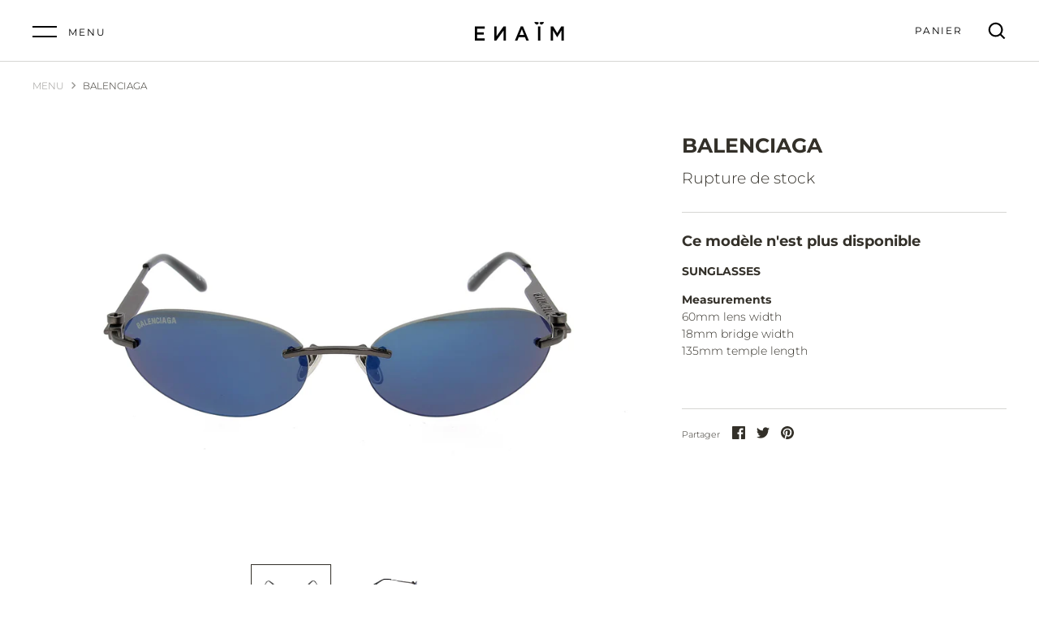

--- FILE ---
content_type: text/html; charset=utf-8
request_url: https://www.enaim.store/products/balenciaga-76
body_size: 23417
content:
<!doctype html>
<html class="no-js" lang="fr">
<head>
  <meta name="facebook-domain-verification" content="9bf9gkam9yh7b4t0rotoclm573nwn6" />
  <meta name="facebook-domain-verification" content="nzq7le9m9ejx1wems6gqhjl63a8iy2" />
  <!-- Alchemy 3.1.5 -->
  <meta charset="utf-8" />

  <!--[if IE]><meta http-equiv='X-UA-Compatible' content='IE=edge,chrome=1' /><![endif]-->

  <!-- Just Button  -->
  <script src="https://checkout-button-shopify.vercel.app/just-pay-button.js" type="module"></script>
  <link  href="https://checkout-button-shopify.vercel.app/styles.css" rel="stylesheet" crossorigin>
  <!-- End of Just Button  -->

  <title>
    BALENCIAGA &ndash; ENAÏM STORE
  </title>

  
  <meta name="description" content="SUNGLASSES Measurements 60mm lens width  18mm bridge width 135mm temple length" />
  

  <link rel="canonical" href="https://www.enaim.store/products/balenciaga-76" />

  <meta name="viewport" content="width=device-width, initial-scale=1" />
  <meta name="theme-color" content="#000000">

  
  <link rel="shortcut icon" href="//www.enaim.store/cdn/shop/files/en.png?v=1613562533" type="image/png" />
  

  




<meta property="og:site_name" content="ENAÏM STORE">
<meta property="og:url" content="https://www.enaim.store/products/balenciaga-76">
<meta property="og:title" content="BALENCIAGA">
<meta property="og:type" content="product">
<meta property="og:description" content="SUNGLASSES Measurements 60mm lens width  18mm bridge width 135mm temple length">

  <meta property="og:price:amount" content="325,00">
  <meta property="og:price:currency" content="EUR">

<meta property="og:image" content="http://www.enaim.store/cdn/shop/products/BALENCIAGA-BB0179S-003-0002_1200x1200.jpg?v=1660209404"><meta property="og:image" content="http://www.enaim.store/cdn/shop/products/BALENCIAGA-BB0179S-003-0003_1200x1200.jpg?v=1660209404">
<meta property="og:image:secure_url" content="https://www.enaim.store/cdn/shop/products/BALENCIAGA-BB0179S-003-0002_1200x1200.jpg?v=1660209404"><meta property="og:image:secure_url" content="https://www.enaim.store/cdn/shop/products/BALENCIAGA-BB0179S-003-0003_1200x1200.jpg?v=1660209404">


<meta name="twitter:card" content="summary_large_image">
<meta name="twitter:title" content="BALENCIAGA">
<meta name="twitter:description" content="SUNGLASSES Measurements 60mm lens width  18mm bridge width 135mm temple length">


  

  <script>
    window.addEventListener('globoFilterRenderSearchCompleted', function () {
        setTimeout(function(){
          $('.gl-d-searchbox-input').focus();
        }, 600);
    });
    window.addEventListener('globoFilterCloseSearchCompleted', function () {
        if($('.open-search').length)
        $('.open-search').removeClass('open-search');
    });
  </script>

<script>window.performance && window.performance.mark && window.performance.mark('shopify.content_for_header.start');</script><meta name="facebook-domain-verification" content="9bf9gkam9yh7b4t0rotoclm573nwn6">
<meta name="facebook-domain-verification" content="a7ife341xw47tf122xmtfg3finj1na">
<meta name="facebook-domain-verification" content="c8zcwj5wcy9gprb1lho4xgg7m76n6x">
<meta name="facebook-domain-verification" content="y91l6zehisr26l228d5w8ik6320l3f">
<meta name="facebook-domain-verification" content="nzq7le9m9ejx1wems6gqhjl63a8iy2">
<meta name="google-site-verification" content="e53y9OUHdZQq7w9ua39pgSR8PJMfYIn8XK5rD2HW4lk">
<meta id="shopify-digital-wallet" name="shopify-digital-wallet" content="/2610102383/digital_wallets/dialog">
<meta name="shopify-checkout-api-token" content="619b29aa844087531dd6484347716205">
<meta id="in-context-paypal-metadata" data-shop-id="2610102383" data-venmo-supported="false" data-environment="production" data-locale="fr_FR" data-paypal-v4="true" data-currency="EUR">
<link rel="alternate" hreflang="x-default" href="https://www.enaim.store/products/balenciaga-76">
<link rel="alternate" hreflang="fr" href="https://www.enaim.store/products/balenciaga-76">
<link rel="alternate" hreflang="en" href="https://www.enaim.store/en/products/balenciaga-76">
<link rel="alternate" type="application/json+oembed" href="https://www.enaim.store/products/balenciaga-76.oembed">
<script async="async" src="/checkouts/internal/preloads.js?locale=fr-FR"></script>
<link rel="preconnect" href="https://shop.app" crossorigin="anonymous">
<script async="async" src="https://shop.app/checkouts/internal/preloads.js?locale=fr-FR&shop_id=2610102383" crossorigin="anonymous"></script>
<script id="apple-pay-shop-capabilities" type="application/json">{"shopId":2610102383,"countryCode":"FR","currencyCode":"EUR","merchantCapabilities":["supports3DS"],"merchantId":"gid:\/\/shopify\/Shop\/2610102383","merchantName":"ENAÏM STORE","requiredBillingContactFields":["postalAddress","email","phone"],"requiredShippingContactFields":["postalAddress","email","phone"],"shippingType":"shipping","supportedNetworks":["visa","masterCard","amex","maestro"],"total":{"type":"pending","label":"ENAÏM STORE","amount":"1.00"},"shopifyPaymentsEnabled":true,"supportsSubscriptions":true}</script>
<script id="shopify-features" type="application/json">{"accessToken":"619b29aa844087531dd6484347716205","betas":["rich-media-storefront-analytics"],"domain":"www.enaim.store","predictiveSearch":true,"shopId":2610102383,"locale":"fr"}</script>
<script>var Shopify = Shopify || {};
Shopify.shop = "enaim.myshopify.com";
Shopify.locale = "fr";
Shopify.currency = {"active":"EUR","rate":"1.0"};
Shopify.country = "FR";
Shopify.theme = {"name":"ENAIM LIVE THEME [Clearpay 7\/21\/22]","id":134274777347,"schema_name":"Alchemy","schema_version":"3.1.5","theme_store_id":657,"role":"main"};
Shopify.theme.handle = "null";
Shopify.theme.style = {"id":null,"handle":null};
Shopify.cdnHost = "www.enaim.store/cdn";
Shopify.routes = Shopify.routes || {};
Shopify.routes.root = "/";</script>
<script type="module">!function(o){(o.Shopify=o.Shopify||{}).modules=!0}(window);</script>
<script>!function(o){function n(){var o=[];function n(){o.push(Array.prototype.slice.apply(arguments))}return n.q=o,n}var t=o.Shopify=o.Shopify||{};t.loadFeatures=n(),t.autoloadFeatures=n()}(window);</script>
<script>
  window.ShopifyPay = window.ShopifyPay || {};
  window.ShopifyPay.apiHost = "shop.app\/pay";
  window.ShopifyPay.redirectState = null;
</script>
<script id="shop-js-analytics" type="application/json">{"pageType":"product"}</script>
<script defer="defer" async type="module" src="//www.enaim.store/cdn/shopifycloud/shop-js/modules/v2/client.init-shop-cart-sync_C7zOiP7n.fr.esm.js"></script>
<script defer="defer" async type="module" src="//www.enaim.store/cdn/shopifycloud/shop-js/modules/v2/chunk.common_CSlijhlg.esm.js"></script>
<script type="module">
  await import("//www.enaim.store/cdn/shopifycloud/shop-js/modules/v2/client.init-shop-cart-sync_C7zOiP7n.fr.esm.js");
await import("//www.enaim.store/cdn/shopifycloud/shop-js/modules/v2/chunk.common_CSlijhlg.esm.js");

  window.Shopify.SignInWithShop?.initShopCartSync?.({"fedCMEnabled":true,"windoidEnabled":true});

</script>
<script>
  window.Shopify = window.Shopify || {};
  if (!window.Shopify.featureAssets) window.Shopify.featureAssets = {};
  window.Shopify.featureAssets['shop-js'] = {"shop-cart-sync":["modules/v2/client.shop-cart-sync_BnBFXf0_.fr.esm.js","modules/v2/chunk.common_CSlijhlg.esm.js"],"init-fed-cm":["modules/v2/client.init-fed-cm_CSbHcSLQ.fr.esm.js","modules/v2/chunk.common_CSlijhlg.esm.js"],"shop-button":["modules/v2/client.shop-button_DLUKcBRB.fr.esm.js","modules/v2/chunk.common_CSlijhlg.esm.js"],"shop-cash-offers":["modules/v2/client.shop-cash-offers_Cua9cdqh.fr.esm.js","modules/v2/chunk.common_CSlijhlg.esm.js","modules/v2/chunk.modal_C0-OIa6B.esm.js"],"init-windoid":["modules/v2/client.init-windoid_BO2kqg2i.fr.esm.js","modules/v2/chunk.common_CSlijhlg.esm.js"],"init-shop-email-lookup-coordinator":["modules/v2/client.init-shop-email-lookup-coordinator_DcBZTVqR.fr.esm.js","modules/v2/chunk.common_CSlijhlg.esm.js"],"shop-toast-manager":["modules/v2/client.shop-toast-manager_CqHEw2nM.fr.esm.js","modules/v2/chunk.common_CSlijhlg.esm.js"],"shop-login-button":["modules/v2/client.shop-login-button_BQtEoURe.fr.esm.js","modules/v2/chunk.common_CSlijhlg.esm.js","modules/v2/chunk.modal_C0-OIa6B.esm.js"],"avatar":["modules/v2/client.avatar_BTnouDA3.fr.esm.js"],"pay-button":["modules/v2/client.pay-button_DUwpSVMx.fr.esm.js","modules/v2/chunk.common_CSlijhlg.esm.js"],"init-shop-cart-sync":["modules/v2/client.init-shop-cart-sync_C7zOiP7n.fr.esm.js","modules/v2/chunk.common_CSlijhlg.esm.js"],"init-customer-accounts":["modules/v2/client.init-customer-accounts_B0gbzGDF.fr.esm.js","modules/v2/client.shop-login-button_BQtEoURe.fr.esm.js","modules/v2/chunk.common_CSlijhlg.esm.js","modules/v2/chunk.modal_C0-OIa6B.esm.js"],"init-shop-for-new-customer-accounts":["modules/v2/client.init-shop-for-new-customer-accounts_C1ax6gR3.fr.esm.js","modules/v2/client.shop-login-button_BQtEoURe.fr.esm.js","modules/v2/chunk.common_CSlijhlg.esm.js","modules/v2/chunk.modal_C0-OIa6B.esm.js"],"init-customer-accounts-sign-up":["modules/v2/client.init-customer-accounts-sign-up_Dx4tXqtI.fr.esm.js","modules/v2/client.shop-login-button_BQtEoURe.fr.esm.js","modules/v2/chunk.common_CSlijhlg.esm.js","modules/v2/chunk.modal_C0-OIa6B.esm.js"],"checkout-modal":["modules/v2/client.checkout-modal_BZLk86_8.fr.esm.js","modules/v2/chunk.common_CSlijhlg.esm.js","modules/v2/chunk.modal_C0-OIa6B.esm.js"],"shop-follow-button":["modules/v2/client.shop-follow-button_YGA9KtE6.fr.esm.js","modules/v2/chunk.common_CSlijhlg.esm.js","modules/v2/chunk.modal_C0-OIa6B.esm.js"],"lead-capture":["modules/v2/client.lead-capture_BKsxsIKj.fr.esm.js","modules/v2/chunk.common_CSlijhlg.esm.js","modules/v2/chunk.modal_C0-OIa6B.esm.js"],"shop-login":["modules/v2/client.shop-login_s6dWeBr2.fr.esm.js","modules/v2/chunk.common_CSlijhlg.esm.js","modules/v2/chunk.modal_C0-OIa6B.esm.js"],"payment-terms":["modules/v2/client.payment-terms_CTuGCy7C.fr.esm.js","modules/v2/chunk.common_CSlijhlg.esm.js","modules/v2/chunk.modal_C0-OIa6B.esm.js"]};
</script>
<script>(function() {
  var isLoaded = false;
  function asyncLoad() {
    if (isLoaded) return;
    isLoaded = true;
    var urls = ["https:\/\/cdn.shopify.com\/s\/files\/1\/0026\/1010\/2383\/t\/42\/assets\/globo.filter.init.js?shop=enaim.myshopify.com","https:\/\/ecommplugins-scripts.trustpilot.com\/v2.1\/js\/header.min.js?settings=eyJrZXkiOiJ0REZ6bHVPWjhhTWFSUTJnIiwicyI6InNrdSJ9\u0026shop=enaim.myshopify.com","https:\/\/ecommplugins-trustboxsettings.trustpilot.com\/enaim.myshopify.com.js?settings=1676462520110\u0026shop=enaim.myshopify.com","https:\/\/widget.trustpilot.com\/bootstrap\/v5\/tp.widget.sync.bootstrap.min.js?shop=enaim.myshopify.com","https:\/\/dr4qe3ddw9y32.cloudfront.net\/awin-shopify-integration-code.js?aid=28761\u0026s2s=\u0026v=shopifyApp_2.0.9\u0026ts=1648808134826\u0026shop=enaim.myshopify.com","https:\/\/cookie-bar.salessquad.co.uk\/scripts\/fcb_05d1940436b14c97b07e04b4c568224b.js?shop=enaim.myshopify.com","\/\/cdn.shopify.com\/proxy\/0e2ebb0439e96bf449d9593041e1a650678c71404ff28fa07d085e1d9e428e0b\/s.pandect.es\/scripts\/pandectes-core.js?shop=enaim.myshopify.com\u0026sp-cache-control=cHVibGljLCBtYXgtYWdlPTkwMA","https:\/\/cdn.nfcube.com\/instafeed-74c8f03c48fad88ac6067a29b7582d56.js?shop=enaim.myshopify.com"];
    for (var i = 0; i < urls.length; i++) {
      var s = document.createElement('script');
      s.type = 'text/javascript';
      s.async = true;
      s.src = urls[i];
      var x = document.getElementsByTagName('script')[0];
      x.parentNode.insertBefore(s, x);
    }
  };
  if(window.attachEvent) {
    window.attachEvent('onload', asyncLoad);
  } else {
    window.addEventListener('load', asyncLoad, false);
  }
})();</script>
<script id="__st">var __st={"a":2610102383,"offset":3600,"reqid":"149fcbbf-e9d6-4984-a7e9-06a11571b1db-1768421201","pageurl":"www.enaim.store\/products\/balenciaga-76","u":"2a1c4622705e","p":"product","rtyp":"product","rid":7804700033283};</script>
<script>window.ShopifyPaypalV4VisibilityTracking = true;</script>
<script id="captcha-bootstrap">!function(){'use strict';const t='contact',e='account',n='new_comment',o=[[t,t],['blogs',n],['comments',n],[t,'customer']],c=[[e,'customer_login'],[e,'guest_login'],[e,'recover_customer_password'],[e,'create_customer']],r=t=>t.map((([t,e])=>`form[action*='/${t}']:not([data-nocaptcha='true']) input[name='form_type'][value='${e}']`)).join(','),a=t=>()=>t?[...document.querySelectorAll(t)].map((t=>t.form)):[];function s(){const t=[...o],e=r(t);return a(e)}const i='password',u='form_key',d=['recaptcha-v3-token','g-recaptcha-response','h-captcha-response',i],f=()=>{try{return window.sessionStorage}catch{return}},m='__shopify_v',_=t=>t.elements[u];function p(t,e,n=!1){try{const o=window.sessionStorage,c=JSON.parse(o.getItem(e)),{data:r}=function(t){const{data:e,action:n}=t;return t[m]||n?{data:e,action:n}:{data:t,action:n}}(c);for(const[e,n]of Object.entries(r))t.elements[e]&&(t.elements[e].value=n);n&&o.removeItem(e)}catch(o){console.error('form repopulation failed',{error:o})}}const l='form_type',E='cptcha';function T(t){t.dataset[E]=!0}const w=window,h=w.document,L='Shopify',v='ce_forms',y='captcha';let A=!1;((t,e)=>{const n=(g='f06e6c50-85a8-45c8-87d0-21a2b65856fe',I='https://cdn.shopify.com/shopifycloud/storefront-forms-hcaptcha/ce_storefront_forms_captcha_hcaptcha.v1.5.2.iife.js',D={infoText:'Protégé par hCaptcha',privacyText:'Confidentialité',termsText:'Conditions'},(t,e,n)=>{const o=w[L][v],c=o.bindForm;if(c)return c(t,g,e,D).then(n);var r;o.q.push([[t,g,e,D],n]),r=I,A||(h.body.append(Object.assign(h.createElement('script'),{id:'captcha-provider',async:!0,src:r})),A=!0)});var g,I,D;w[L]=w[L]||{},w[L][v]=w[L][v]||{},w[L][v].q=[],w[L][y]=w[L][y]||{},w[L][y].protect=function(t,e){n(t,void 0,e),T(t)},Object.freeze(w[L][y]),function(t,e,n,w,h,L){const[v,y,A,g]=function(t,e,n){const i=e?o:[],u=t?c:[],d=[...i,...u],f=r(d),m=r(i),_=r(d.filter((([t,e])=>n.includes(e))));return[a(f),a(m),a(_),s()]}(w,h,L),I=t=>{const e=t.target;return e instanceof HTMLFormElement?e:e&&e.form},D=t=>v().includes(t);t.addEventListener('submit',(t=>{const e=I(t);if(!e)return;const n=D(e)&&!e.dataset.hcaptchaBound&&!e.dataset.recaptchaBound,o=_(e),c=g().includes(e)&&(!o||!o.value);(n||c)&&t.preventDefault(),c&&!n&&(function(t){try{if(!f())return;!function(t){const e=f();if(!e)return;const n=_(t);if(!n)return;const o=n.value;o&&e.removeItem(o)}(t);const e=Array.from(Array(32),(()=>Math.random().toString(36)[2])).join('');!function(t,e){_(t)||t.append(Object.assign(document.createElement('input'),{type:'hidden',name:u})),t.elements[u].value=e}(t,e),function(t,e){const n=f();if(!n)return;const o=[...t.querySelectorAll(`input[type='${i}']`)].map((({name:t})=>t)),c=[...d,...o],r={};for(const[a,s]of new FormData(t).entries())c.includes(a)||(r[a]=s);n.setItem(e,JSON.stringify({[m]:1,action:t.action,data:r}))}(t,e)}catch(e){console.error('failed to persist form',e)}}(e),e.submit())}));const S=(t,e)=>{t&&!t.dataset[E]&&(n(t,e.some((e=>e===t))),T(t))};for(const o of['focusin','change'])t.addEventListener(o,(t=>{const e=I(t);D(e)&&S(e,y())}));const B=e.get('form_key'),M=e.get(l),P=B&&M;t.addEventListener('DOMContentLoaded',(()=>{const t=y();if(P)for(const e of t)e.elements[l].value===M&&p(e,B);[...new Set([...A(),...v().filter((t=>'true'===t.dataset.shopifyCaptcha))])].forEach((e=>S(e,t)))}))}(h,new URLSearchParams(w.location.search),n,t,e,['guest_login'])})(!0,!0)}();</script>
<script integrity="sha256-4kQ18oKyAcykRKYeNunJcIwy7WH5gtpwJnB7kiuLZ1E=" data-source-attribution="shopify.loadfeatures" defer="defer" src="//www.enaim.store/cdn/shopifycloud/storefront/assets/storefront/load_feature-a0a9edcb.js" crossorigin="anonymous"></script>
<script crossorigin="anonymous" defer="defer" src="//www.enaim.store/cdn/shopifycloud/storefront/assets/shopify_pay/storefront-65b4c6d7.js?v=20250812"></script>
<script data-source-attribution="shopify.dynamic_checkout.dynamic.init">var Shopify=Shopify||{};Shopify.PaymentButton=Shopify.PaymentButton||{isStorefrontPortableWallets:!0,init:function(){window.Shopify.PaymentButton.init=function(){};var t=document.createElement("script");t.src="https://www.enaim.store/cdn/shopifycloud/portable-wallets/latest/portable-wallets.fr.js",t.type="module",document.head.appendChild(t)}};
</script>
<script data-source-attribution="shopify.dynamic_checkout.buyer_consent">
  function portableWalletsHideBuyerConsent(e){var t=document.getElementById("shopify-buyer-consent"),n=document.getElementById("shopify-subscription-policy-button");t&&n&&(t.classList.add("hidden"),t.setAttribute("aria-hidden","true"),n.removeEventListener("click",e))}function portableWalletsShowBuyerConsent(e){var t=document.getElementById("shopify-buyer-consent"),n=document.getElementById("shopify-subscription-policy-button");t&&n&&(t.classList.remove("hidden"),t.removeAttribute("aria-hidden"),n.addEventListener("click",e))}window.Shopify?.PaymentButton&&(window.Shopify.PaymentButton.hideBuyerConsent=portableWalletsHideBuyerConsent,window.Shopify.PaymentButton.showBuyerConsent=portableWalletsShowBuyerConsent);
</script>
<script data-source-attribution="shopify.dynamic_checkout.cart.bootstrap">document.addEventListener("DOMContentLoaded",(function(){function t(){return document.querySelector("shopify-accelerated-checkout-cart, shopify-accelerated-checkout")}if(t())Shopify.PaymentButton.init();else{new MutationObserver((function(e,n){t()&&(Shopify.PaymentButton.init(),n.disconnect())})).observe(document.body,{childList:!0,subtree:!0})}}));
</script>
<link id="shopify-accelerated-checkout-styles" rel="stylesheet" media="screen" href="https://www.enaim.store/cdn/shopifycloud/portable-wallets/latest/accelerated-checkout-backwards-compat.css" crossorigin="anonymous">
<style id="shopify-accelerated-checkout-cart">
        #shopify-buyer-consent {
  margin-top: 1em;
  display: inline-block;
  width: 100%;
}

#shopify-buyer-consent.hidden {
  display: none;
}

#shopify-subscription-policy-button {
  background: none;
  border: none;
  padding: 0;
  text-decoration: underline;
  font-size: inherit;
  cursor: pointer;
}

#shopify-subscription-policy-button::before {
  box-shadow: none;
}

      </style>
<script id="sections-script" data-sections="product-recommendations" defer="defer" src="//www.enaim.store/cdn/shop/t/52/compiled_assets/scripts.js?4513"></script>
<script>window.performance && window.performance.mark && window.performance.mark('shopify.content_for_header.end');</script>

  <link href="//www.enaim.store/cdn/shop/t/52/assets/styles.css?v=90047362836779841851759333467" rel="stylesheet" type="text/css" media="all" />

  <script src="//ajax.googleapis.com/ajax/libs/jquery/1.10.2/jquery.min.js" type="text/javascript"></script>
  <script>
    document.documentElement.className = document.documentElement.className.replace('no-js', '');
    window.theme = window.theme || {};
    theme.jQuery = jQuery;
    theme.money_format = "€{{amount_with_comma_separator}}";
    theme.money_container = '.theme-money';
    window.lazySizesConfig = window.lazySizesConfig || {
      expFactor: 2.0
    };
    theme.strings = {
      previous: "Précédent",
      next: "Suivant",
      close: "Fermer",
      addressError: "Aucun résultat pour cette adresse",
      addressNoResults: "Aucun résultat pour cette adresse",
      addressQueryLimit: "Translation missing: fr.map.errors.address_query_limit_html",
      authError: "Translation missing: fr.map.errors.auth_error_html",
      priceNonExistent: "Non disponible",
      buttonDefault: "Ajouter au panier",
      buttonNoStock: "Rupture de stock",
      buttonNoVariant: "Non disponible",
      products_product_unit_price_separator: "Translation missing: fr.products.product.unit_price_separator",
      productsListingFrom: "Proposé par",
      searchSeeAll: "Voir tous les résultats",
      cartTermsConfirmation: "Acceptez les conditions générales pour continuer",
      addingToCart: "Ajout au panier",
      addedToCart: "Ajouté au panier ! "
    };
    theme.routes = {
      search_url: '/search',
      cart_add_url: '/cart/add'
    };
    theme.enableOverlapTransition = false;
    theme.productImageAlign = true;
    theme.checkForBannerBehindHeader = function(){
      $(window).off('.bannerBehindHeader');
      var $banner = $('.banner-under-header');
      if($banner.length) {
        $('body').addClass('has-banner');
        $(window).on('load.bannerBehindHeader scroll.bannerBehindHeader bannerBehindHeader.bannerBehindHeader', function(){
          $('body').toggleClass('header-overlapping', $(window).scrollTop() < $banner.outerHeight());
        }).trigger('bannerBehindHeader');
      } else {
        $('body').removeClass('has-banner header-overlapping');
      }
    }
    theme.enableTransitionIn = false;
    
    theme.checkForRevealElements = function(){}
    
  </script>
<script
    src="https://js.afterpay.com/afterpay-1.x.js"
    data-min="4.00"
    data-max="800.00"
    async 
></script>
<link href="https://monorail-edge.shopifysvc.com" rel="dns-prefetch">
<script>(function(){if ("sendBeacon" in navigator && "performance" in window) {try {var session_token_from_headers = performance.getEntriesByType('navigation')[0].serverTiming.find(x => x.name == '_s').description;} catch {var session_token_from_headers = undefined;}var session_cookie_matches = document.cookie.match(/_shopify_s=([^;]*)/);var session_token_from_cookie = session_cookie_matches && session_cookie_matches.length === 2 ? session_cookie_matches[1] : "";var session_token = session_token_from_headers || session_token_from_cookie || "";function handle_abandonment_event(e) {var entries = performance.getEntries().filter(function(entry) {return /monorail-edge.shopifysvc.com/.test(entry.name);});if (!window.abandonment_tracked && entries.length === 0) {window.abandonment_tracked = true;var currentMs = Date.now();var navigation_start = performance.timing.navigationStart;var payload = {shop_id: 2610102383,url: window.location.href,navigation_start,duration: currentMs - navigation_start,session_token,page_type: "product"};window.navigator.sendBeacon("https://monorail-edge.shopifysvc.com/v1/produce", JSON.stringify({schema_id: "online_store_buyer_site_abandonment/1.1",payload: payload,metadata: {event_created_at_ms: currentMs,event_sent_at_ms: currentMs}}));}}window.addEventListener('pagehide', handle_abandonment_event);}}());</script>
<script id="web-pixels-manager-setup">(function e(e,d,r,n,o){if(void 0===o&&(o={}),!Boolean(null===(a=null===(i=window.Shopify)||void 0===i?void 0:i.analytics)||void 0===a?void 0:a.replayQueue)){var i,a;window.Shopify=window.Shopify||{};var t=window.Shopify;t.analytics=t.analytics||{};var s=t.analytics;s.replayQueue=[],s.publish=function(e,d,r){return s.replayQueue.push([e,d,r]),!0};try{self.performance.mark("wpm:start")}catch(e){}var l=function(){var e={modern:/Edge?\/(1{2}[4-9]|1[2-9]\d|[2-9]\d{2}|\d{4,})\.\d+(\.\d+|)|Firefox\/(1{2}[4-9]|1[2-9]\d|[2-9]\d{2}|\d{4,})\.\d+(\.\d+|)|Chrom(ium|e)\/(9{2}|\d{3,})\.\d+(\.\d+|)|(Maci|X1{2}).+ Version\/(15\.\d+|(1[6-9]|[2-9]\d|\d{3,})\.\d+)([,.]\d+|)( \(\w+\)|)( Mobile\/\w+|) Safari\/|Chrome.+OPR\/(9{2}|\d{3,})\.\d+\.\d+|(CPU[ +]OS|iPhone[ +]OS|CPU[ +]iPhone|CPU IPhone OS|CPU iPad OS)[ +]+(15[._]\d+|(1[6-9]|[2-9]\d|\d{3,})[._]\d+)([._]\d+|)|Android:?[ /-](13[3-9]|1[4-9]\d|[2-9]\d{2}|\d{4,})(\.\d+|)(\.\d+|)|Android.+Firefox\/(13[5-9]|1[4-9]\d|[2-9]\d{2}|\d{4,})\.\d+(\.\d+|)|Android.+Chrom(ium|e)\/(13[3-9]|1[4-9]\d|[2-9]\d{2}|\d{4,})\.\d+(\.\d+|)|SamsungBrowser\/([2-9]\d|\d{3,})\.\d+/,legacy:/Edge?\/(1[6-9]|[2-9]\d|\d{3,})\.\d+(\.\d+|)|Firefox\/(5[4-9]|[6-9]\d|\d{3,})\.\d+(\.\d+|)|Chrom(ium|e)\/(5[1-9]|[6-9]\d|\d{3,})\.\d+(\.\d+|)([\d.]+$|.*Safari\/(?![\d.]+ Edge\/[\d.]+$))|(Maci|X1{2}).+ Version\/(10\.\d+|(1[1-9]|[2-9]\d|\d{3,})\.\d+)([,.]\d+|)( \(\w+\)|)( Mobile\/\w+|) Safari\/|Chrome.+OPR\/(3[89]|[4-9]\d|\d{3,})\.\d+\.\d+|(CPU[ +]OS|iPhone[ +]OS|CPU[ +]iPhone|CPU IPhone OS|CPU iPad OS)[ +]+(10[._]\d+|(1[1-9]|[2-9]\d|\d{3,})[._]\d+)([._]\d+|)|Android:?[ /-](13[3-9]|1[4-9]\d|[2-9]\d{2}|\d{4,})(\.\d+|)(\.\d+|)|Mobile Safari.+OPR\/([89]\d|\d{3,})\.\d+\.\d+|Android.+Firefox\/(13[5-9]|1[4-9]\d|[2-9]\d{2}|\d{4,})\.\d+(\.\d+|)|Android.+Chrom(ium|e)\/(13[3-9]|1[4-9]\d|[2-9]\d{2}|\d{4,})\.\d+(\.\d+|)|Android.+(UC? ?Browser|UCWEB|U3)[ /]?(15\.([5-9]|\d{2,})|(1[6-9]|[2-9]\d|\d{3,})\.\d+)\.\d+|SamsungBrowser\/(5\.\d+|([6-9]|\d{2,})\.\d+)|Android.+MQ{2}Browser\/(14(\.(9|\d{2,})|)|(1[5-9]|[2-9]\d|\d{3,})(\.\d+|))(\.\d+|)|K[Aa][Ii]OS\/(3\.\d+|([4-9]|\d{2,})\.\d+)(\.\d+|)/},d=e.modern,r=e.legacy,n=navigator.userAgent;return n.match(d)?"modern":n.match(r)?"legacy":"unknown"}(),u="modern"===l?"modern":"legacy",c=(null!=n?n:{modern:"",legacy:""})[u],f=function(e){return[e.baseUrl,"/wpm","/b",e.hashVersion,"modern"===e.buildTarget?"m":"l",".js"].join("")}({baseUrl:d,hashVersion:r,buildTarget:u}),m=function(e){var d=e.version,r=e.bundleTarget,n=e.surface,o=e.pageUrl,i=e.monorailEndpoint;return{emit:function(e){var a=e.status,t=e.errorMsg,s=(new Date).getTime(),l=JSON.stringify({metadata:{event_sent_at_ms:s},events:[{schema_id:"web_pixels_manager_load/3.1",payload:{version:d,bundle_target:r,page_url:o,status:a,surface:n,error_msg:t},metadata:{event_created_at_ms:s}}]});if(!i)return console&&console.warn&&console.warn("[Web Pixels Manager] No Monorail endpoint provided, skipping logging."),!1;try{return self.navigator.sendBeacon.bind(self.navigator)(i,l)}catch(e){}var u=new XMLHttpRequest;try{return u.open("POST",i,!0),u.setRequestHeader("Content-Type","text/plain"),u.send(l),!0}catch(e){return console&&console.warn&&console.warn("[Web Pixels Manager] Got an unhandled error while logging to Monorail."),!1}}}}({version:r,bundleTarget:l,surface:e.surface,pageUrl:self.location.href,monorailEndpoint:e.monorailEndpoint});try{o.browserTarget=l,function(e){var d=e.src,r=e.async,n=void 0===r||r,o=e.onload,i=e.onerror,a=e.sri,t=e.scriptDataAttributes,s=void 0===t?{}:t,l=document.createElement("script"),u=document.querySelector("head"),c=document.querySelector("body");if(l.async=n,l.src=d,a&&(l.integrity=a,l.crossOrigin="anonymous"),s)for(var f in s)if(Object.prototype.hasOwnProperty.call(s,f))try{l.dataset[f]=s[f]}catch(e){}if(o&&l.addEventListener("load",o),i&&l.addEventListener("error",i),u)u.appendChild(l);else{if(!c)throw new Error("Did not find a head or body element to append the script");c.appendChild(l)}}({src:f,async:!0,onload:function(){if(!function(){var e,d;return Boolean(null===(d=null===(e=window.Shopify)||void 0===e?void 0:e.analytics)||void 0===d?void 0:d.initialized)}()){var d=window.webPixelsManager.init(e)||void 0;if(d){var r=window.Shopify.analytics;r.replayQueue.forEach((function(e){var r=e[0],n=e[1],o=e[2];d.publishCustomEvent(r,n,o)})),r.replayQueue=[],r.publish=d.publishCustomEvent,r.visitor=d.visitor,r.initialized=!0}}},onerror:function(){return m.emit({status:"failed",errorMsg:"".concat(f," has failed to load")})},sri:function(e){var d=/^sha384-[A-Za-z0-9+/=]+$/;return"string"==typeof e&&d.test(e)}(c)?c:"",scriptDataAttributes:o}),m.emit({status:"loading"})}catch(e){m.emit({status:"failed",errorMsg:(null==e?void 0:e.message)||"Unknown error"})}}})({shopId: 2610102383,storefrontBaseUrl: "https://www.enaim.store",extensionsBaseUrl: "https://extensions.shopifycdn.com/cdn/shopifycloud/web-pixels-manager",monorailEndpoint: "https://monorail-edge.shopifysvc.com/unstable/produce_batch",surface: "storefront-renderer",enabledBetaFlags: ["2dca8a86","a0d5f9d2"],webPixelsConfigList: [{"id":"1000112458","configuration":"{\"config\":\"{\\\"pixel_id\\\":\\\"G-PN3R2LZL2V\\\",\\\"target_country\\\":\\\"FR\\\",\\\"gtag_events\\\":[{\\\"type\\\":\\\"search\\\",\\\"action_label\\\":[\\\"G-PN3R2LZL2V\\\",\\\"AW-10963657330\\\/yb9FCIqO9eEDEPLE8Oso\\\"]},{\\\"type\\\":\\\"begin_checkout\\\",\\\"action_label\\\":[\\\"G-PN3R2LZL2V\\\",\\\"AW-10963657330\\\/makjCOSL9eEDEPLE8Oso\\\"]},{\\\"type\\\":\\\"view_item\\\",\\\"action_label\\\":[\\\"G-PN3R2LZL2V\\\",\\\"AW-10963657330\\\/clAcCN6L9eEDEPLE8Oso\\\",\\\"MC-Y9R26RFXFG\\\"]},{\\\"type\\\":\\\"purchase\\\",\\\"action_label\\\":[\\\"G-PN3R2LZL2V\\\",\\\"AW-10963657330\\\/FFbKCNuL9eEDEPLE8Oso\\\",\\\"MC-Y9R26RFXFG\\\"]},{\\\"type\\\":\\\"page_view\\\",\\\"action_label\\\":[\\\"G-PN3R2LZL2V\\\",\\\"AW-10963657330\\\/oRc_CNiL9eEDEPLE8Oso\\\",\\\"MC-Y9R26RFXFG\\\"]},{\\\"type\\\":\\\"add_payment_info\\\",\\\"action_label\\\":[\\\"G-PN3R2LZL2V\\\",\\\"AW-10963657330\\\/1xpLCI2O9eEDEPLE8Oso\\\"]},{\\\"type\\\":\\\"add_to_cart\\\",\\\"action_label\\\":[\\\"G-PN3R2LZL2V\\\",\\\"AW-10963657330\\\/SM1qCOGL9eEDEPLE8Oso\\\"]}],\\\"enable_monitoring_mode\\\":false}\"}","eventPayloadVersion":"v1","runtimeContext":"OPEN","scriptVersion":"b2a88bafab3e21179ed38636efcd8a93","type":"APP","apiClientId":1780363,"privacyPurposes":[],"dataSharingAdjustments":{"protectedCustomerApprovalScopes":["read_customer_address","read_customer_email","read_customer_name","read_customer_personal_data","read_customer_phone"]}},{"id":"768409930","configuration":"{\"pixelCode\":\"CC2FFFRC77UEDDF4VDTG\"}","eventPayloadVersion":"v1","runtimeContext":"STRICT","scriptVersion":"22e92c2ad45662f435e4801458fb78cc","type":"APP","apiClientId":4383523,"privacyPurposes":["ANALYTICS","MARKETING","SALE_OF_DATA"],"dataSharingAdjustments":{"protectedCustomerApprovalScopes":["read_customer_address","read_customer_email","read_customer_name","read_customer_personal_data","read_customer_phone"]}},{"id":"330596682","configuration":"{\"pixel_id\":\"617158703066874\",\"pixel_type\":\"facebook_pixel\",\"metaapp_system_user_token\":\"-\"}","eventPayloadVersion":"v1","runtimeContext":"OPEN","scriptVersion":"ca16bc87fe92b6042fbaa3acc2fbdaa6","type":"APP","apiClientId":2329312,"privacyPurposes":["ANALYTICS","MARKETING","SALE_OF_DATA"],"dataSharingAdjustments":{"protectedCustomerApprovalScopes":["read_customer_address","read_customer_email","read_customer_name","read_customer_personal_data","read_customer_phone"]}},{"id":"shopify-app-pixel","configuration":"{}","eventPayloadVersion":"v1","runtimeContext":"STRICT","scriptVersion":"0450","apiClientId":"shopify-pixel","type":"APP","privacyPurposes":["ANALYTICS","MARKETING"]},{"id":"shopify-custom-pixel","eventPayloadVersion":"v1","runtimeContext":"LAX","scriptVersion":"0450","apiClientId":"shopify-pixel","type":"CUSTOM","privacyPurposes":["ANALYTICS","MARKETING"]}],isMerchantRequest: false,initData: {"shop":{"name":"ENAÏM STORE","paymentSettings":{"currencyCode":"EUR"},"myshopifyDomain":"enaim.myshopify.com","countryCode":"FR","storefrontUrl":"https:\/\/www.enaim.store"},"customer":null,"cart":null,"checkout":null,"productVariants":[{"price":{"amount":325.0,"currencyCode":"EUR"},"product":{"title":"BALENCIAGA","vendor":"ENAÏM","id":"7804700033283","untranslatedTitle":"BALENCIAGA","url":"\/products\/balenciaga-76","type":""},"id":"43148653920515","image":{"src":"\/\/www.enaim.store\/cdn\/shop\/products\/BALENCIAGA-BB0179S-003-0002.jpg?v=1660209404"},"sku":"BB0179S 003","title":"Default Title","untranslatedTitle":"Default Title"}],"purchasingCompany":null},},"https://www.enaim.store/cdn","7cecd0b6w90c54c6cpe92089d5m57a67346",{"modern":"","legacy":""},{"shopId":"2610102383","storefrontBaseUrl":"https:\/\/www.enaim.store","extensionBaseUrl":"https:\/\/extensions.shopifycdn.com\/cdn\/shopifycloud\/web-pixels-manager","surface":"storefront-renderer","enabledBetaFlags":"[\"2dca8a86\", \"a0d5f9d2\"]","isMerchantRequest":"false","hashVersion":"7cecd0b6w90c54c6cpe92089d5m57a67346","publish":"custom","events":"[[\"page_viewed\",{}],[\"product_viewed\",{\"productVariant\":{\"price\":{\"amount\":325.0,\"currencyCode\":\"EUR\"},\"product\":{\"title\":\"BALENCIAGA\",\"vendor\":\"ENAÏM\",\"id\":\"7804700033283\",\"untranslatedTitle\":\"BALENCIAGA\",\"url\":\"\/products\/balenciaga-76\",\"type\":\"\"},\"id\":\"43148653920515\",\"image\":{\"src\":\"\/\/www.enaim.store\/cdn\/shop\/products\/BALENCIAGA-BB0179S-003-0002.jpg?v=1660209404\"},\"sku\":\"BB0179S 003\",\"title\":\"Default Title\",\"untranslatedTitle\":\"Default Title\"}}]]"});</script><script>
  window.ShopifyAnalytics = window.ShopifyAnalytics || {};
  window.ShopifyAnalytics.meta = window.ShopifyAnalytics.meta || {};
  window.ShopifyAnalytics.meta.currency = 'EUR';
  var meta = {"product":{"id":7804700033283,"gid":"gid:\/\/shopify\/Product\/7804700033283","vendor":"ENAÏM","type":"","handle":"balenciaga-76","variants":[{"id":43148653920515,"price":32500,"name":"BALENCIAGA","public_title":null,"sku":"BB0179S 003"}],"remote":false},"page":{"pageType":"product","resourceType":"product","resourceId":7804700033283,"requestId":"149fcbbf-e9d6-4984-a7e9-06a11571b1db-1768421201"}};
  for (var attr in meta) {
    window.ShopifyAnalytics.meta[attr] = meta[attr];
  }
</script>
<script class="analytics">
  (function () {
    var customDocumentWrite = function(content) {
      var jquery = null;

      if (window.jQuery) {
        jquery = window.jQuery;
      } else if (window.Checkout && window.Checkout.$) {
        jquery = window.Checkout.$;
      }

      if (jquery) {
        jquery('body').append(content);
      }
    };

    var hasLoggedConversion = function(token) {
      if (token) {
        return document.cookie.indexOf('loggedConversion=' + token) !== -1;
      }
      return false;
    }

    var setCookieIfConversion = function(token) {
      if (token) {
        var twoMonthsFromNow = new Date(Date.now());
        twoMonthsFromNow.setMonth(twoMonthsFromNow.getMonth() + 2);

        document.cookie = 'loggedConversion=' + token + '; expires=' + twoMonthsFromNow;
      }
    }

    var trekkie = window.ShopifyAnalytics.lib = window.trekkie = window.trekkie || [];
    if (trekkie.integrations) {
      return;
    }
    trekkie.methods = [
      'identify',
      'page',
      'ready',
      'track',
      'trackForm',
      'trackLink'
    ];
    trekkie.factory = function(method) {
      return function() {
        var args = Array.prototype.slice.call(arguments);
        args.unshift(method);
        trekkie.push(args);
        return trekkie;
      };
    };
    for (var i = 0; i < trekkie.methods.length; i++) {
      var key = trekkie.methods[i];
      trekkie[key] = trekkie.factory(key);
    }
    trekkie.load = function(config) {
      trekkie.config = config || {};
      trekkie.config.initialDocumentCookie = document.cookie;
      var first = document.getElementsByTagName('script')[0];
      var script = document.createElement('script');
      script.type = 'text/javascript';
      script.onerror = function(e) {
        var scriptFallback = document.createElement('script');
        scriptFallback.type = 'text/javascript';
        scriptFallback.onerror = function(error) {
                var Monorail = {
      produce: function produce(monorailDomain, schemaId, payload) {
        var currentMs = new Date().getTime();
        var event = {
          schema_id: schemaId,
          payload: payload,
          metadata: {
            event_created_at_ms: currentMs,
            event_sent_at_ms: currentMs
          }
        };
        return Monorail.sendRequest("https://" + monorailDomain + "/v1/produce", JSON.stringify(event));
      },
      sendRequest: function sendRequest(endpointUrl, payload) {
        // Try the sendBeacon API
        if (window && window.navigator && typeof window.navigator.sendBeacon === 'function' && typeof window.Blob === 'function' && !Monorail.isIos12()) {
          var blobData = new window.Blob([payload], {
            type: 'text/plain'
          });

          if (window.navigator.sendBeacon(endpointUrl, blobData)) {
            return true;
          } // sendBeacon was not successful

        } // XHR beacon

        var xhr = new XMLHttpRequest();

        try {
          xhr.open('POST', endpointUrl);
          xhr.setRequestHeader('Content-Type', 'text/plain');
          xhr.send(payload);
        } catch (e) {
          console.log(e);
        }

        return false;
      },
      isIos12: function isIos12() {
        return window.navigator.userAgent.lastIndexOf('iPhone; CPU iPhone OS 12_') !== -1 || window.navigator.userAgent.lastIndexOf('iPad; CPU OS 12_') !== -1;
      }
    };
    Monorail.produce('monorail-edge.shopifysvc.com',
      'trekkie_storefront_load_errors/1.1',
      {shop_id: 2610102383,
      theme_id: 134274777347,
      app_name: "storefront",
      context_url: window.location.href,
      source_url: "//www.enaim.store/cdn/s/trekkie.storefront.55c6279c31a6628627b2ba1c5ff367020da294e2.min.js"});

        };
        scriptFallback.async = true;
        scriptFallback.src = '//www.enaim.store/cdn/s/trekkie.storefront.55c6279c31a6628627b2ba1c5ff367020da294e2.min.js';
        first.parentNode.insertBefore(scriptFallback, first);
      };
      script.async = true;
      script.src = '//www.enaim.store/cdn/s/trekkie.storefront.55c6279c31a6628627b2ba1c5ff367020da294e2.min.js';
      first.parentNode.insertBefore(script, first);
    };
    trekkie.load(
      {"Trekkie":{"appName":"storefront","development":false,"defaultAttributes":{"shopId":2610102383,"isMerchantRequest":null,"themeId":134274777347,"themeCityHash":"6715791433987372453","contentLanguage":"fr","currency":"EUR","eventMetadataId":"b5b60ed2-1fee-48bd-96c7-569fa1b659e2"},"isServerSideCookieWritingEnabled":true,"monorailRegion":"shop_domain","enabledBetaFlags":["65f19447"]},"Session Attribution":{},"S2S":{"facebookCapiEnabled":true,"source":"trekkie-storefront-renderer","apiClientId":580111}}
    );

    var loaded = false;
    trekkie.ready(function() {
      if (loaded) return;
      loaded = true;

      window.ShopifyAnalytics.lib = window.trekkie;

      var originalDocumentWrite = document.write;
      document.write = customDocumentWrite;
      try { window.ShopifyAnalytics.merchantGoogleAnalytics.call(this); } catch(error) {};
      document.write = originalDocumentWrite;

      window.ShopifyAnalytics.lib.page(null,{"pageType":"product","resourceType":"product","resourceId":7804700033283,"requestId":"149fcbbf-e9d6-4984-a7e9-06a11571b1db-1768421201","shopifyEmitted":true});

      var match = window.location.pathname.match(/checkouts\/(.+)\/(thank_you|post_purchase)/)
      var token = match? match[1]: undefined;
      if (!hasLoggedConversion(token)) {
        setCookieIfConversion(token);
        window.ShopifyAnalytics.lib.track("Viewed Product",{"currency":"EUR","variantId":43148653920515,"productId":7804700033283,"productGid":"gid:\/\/shopify\/Product\/7804700033283","name":"BALENCIAGA","price":"325.00","sku":"BB0179S 003","brand":"ENAÏM","variant":null,"category":"","nonInteraction":true,"remote":false},undefined,undefined,{"shopifyEmitted":true});
      window.ShopifyAnalytics.lib.track("monorail:\/\/trekkie_storefront_viewed_product\/1.1",{"currency":"EUR","variantId":43148653920515,"productId":7804700033283,"productGid":"gid:\/\/shopify\/Product\/7804700033283","name":"BALENCIAGA","price":"325.00","sku":"BB0179S 003","brand":"ENAÏM","variant":null,"category":"","nonInteraction":true,"remote":false,"referer":"https:\/\/www.enaim.store\/products\/balenciaga-76"});
      }
    });


        var eventsListenerScript = document.createElement('script');
        eventsListenerScript.async = true;
        eventsListenerScript.src = "//www.enaim.store/cdn/shopifycloud/storefront/assets/shop_events_listener-3da45d37.js";
        document.getElementsByTagName('head')[0].appendChild(eventsListenerScript);

})();</script>
  <script>
  if (!window.ga || (window.ga && typeof window.ga !== 'function')) {
    window.ga = function ga() {
      (window.ga.q = window.ga.q || []).push(arguments);
      if (window.Shopify && window.Shopify.analytics && typeof window.Shopify.analytics.publish === 'function') {
        window.Shopify.analytics.publish("ga_stub_called", {}, {sendTo: "google_osp_migration"});
      }
      console.error("Shopify's Google Analytics stub called with:", Array.from(arguments), "\nSee https://help.shopify.com/manual/promoting-marketing/pixels/pixel-migration#google for more information.");
    };
    if (window.Shopify && window.Shopify.analytics && typeof window.Shopify.analytics.publish === 'function') {
      window.Shopify.analytics.publish("ga_stub_initialized", {}, {sendTo: "google_osp_migration"});
    }
  }
</script>
<script
  defer
  src="https://www.enaim.store/cdn/shopifycloud/perf-kit/shopify-perf-kit-3.0.3.min.js"
  data-application="storefront-renderer"
  data-shop-id="2610102383"
  data-render-region="gcp-us-east1"
  data-page-type="product"
  data-theme-instance-id="134274777347"
  data-theme-name="Alchemy"
  data-theme-version="3.1.5"
  data-monorail-region="shop_domain"
  data-resource-timing-sampling-rate="10"
  data-shs="true"
  data-shs-beacon="true"
  data-shs-export-with-fetch="true"
  data-shs-logs-sample-rate="1"
  data-shs-beacon-endpoint="https://www.enaim.store/api/collect"
></script>
</head>

<body id="balenciaga" class="template-product" >
<div id="shopify-section-elyn-pop-up" class="shopify-section">

</div>
  <a class="skip-link visually-hidden" target="blank" href="#main">Passer</a>

  <div id="shopify-section-announcement" class="shopify-section">
</div>

  <div id="shopify-section-header" class="shopify-section shopify-section--header"><style data-shopify>
.pageheader .logo { max-width: 110px }.scrolled-down .pageheader .logo { max-width: 83px }.has-banner .banner-image-container .feature-page-title { margin-top: 23px }
    .banner-under-header .banner-image.flexible-height .overlay .innest { padding-top: 23px }
    @media (min-width: 768px) {
      .banner-under-header .banner-image.fixed-height .overlay .innest { padding-top: 23px }
    }.shopify-section--header {
    position: -webkit-sticky;
    position: sticky;
  }</style>
<div data-section-type="header">
  <div id="main-menu">
    <div class="main-menu-inner">
      <div class="main-menu-upper">
        <a class="main-menu-toggle" href="#" aria-controls="main-menu"><svg fill="currentColor" height="24" viewBox="0 0 24 24" width="24" xmlns="http://www.w3.org/2000/svg">
  <title>Close</title>
  <path d="M19 6.41L17.59 5 12 10.59 6.41 5 5 6.41 10.59 12 5 17.59 6.41 19 12 13.41 17.59 19 19 17.59 13.41 12z"/>
</svg></a>
      </div>
      <div class="main-menu-panel-wrapper">
        <div class="main-menu-panel" id="main-menu-panel">
          <ul class="main-menu-links" role="navigation" aria-label="Primaire"><li class="main-menu-list-item has-children">
                <a class="main-menu-link" href="/collections/our-exclusive-picks" aria-haspopup="true" aria-controls="main-menu-panel-1">NOUVEAUTÉS</a><div class="child-indicator">
                    <div class="child-indicator__primary"><svg xmlns="http://www.w3.org/2000/svg" width="100" height="100" viewBox="0 0 24 24" fill="none" stroke="currentColor" stroke-width="2" stroke-linecap="square" stroke-linejoin="arcs"><circle cx="5" cy="12" r="1"></circle><circle cx="12" cy="12" r="1"></circle><circle cx="19" cy="12" r="1"></circle></svg>
</div>
                    <div class="child-indicator__secondary"><svg xmlns="http://www.w3.org/2000/svg" width="100" height="100" viewBox="0 0 24 24" fill="none" stroke="currentColor" stroke-width="2" stroke-linecap="square" stroke-linejoin="arcs"><path d="M5 12h13M12 5l7 7-7 7"/></svg>
</div>
                  </div></li><li class="main-menu-list-item has-children">
                <a class="main-menu-link" href="/collections" aria-haspopup="true" aria-controls="main-menu-panel-2">CREATEURS</a><div class="child-indicator">
                    <div class="child-indicator__primary"><svg xmlns="http://www.w3.org/2000/svg" width="100" height="100" viewBox="0 0 24 24" fill="none" stroke="currentColor" stroke-width="2" stroke-linecap="square" stroke-linejoin="arcs"><circle cx="5" cy="12" r="1"></circle><circle cx="12" cy="12" r="1"></circle><circle cx="19" cy="12" r="1"></circle></svg>
</div>
                    <div class="child-indicator__secondary"><svg xmlns="http://www.w3.org/2000/svg" width="100" height="100" viewBox="0 0 24 24" fill="none" stroke="currentColor" stroke-width="2" stroke-linecap="square" stroke-linejoin="arcs"><path d="M5 12h13M12 5l7 7-7 7"/></svg>
</div>
                  </div></li><li class="main-menu-list-item has-children">
                <a class="main-menu-link" href="/collections/sunglasses" aria-haspopup="true" aria-controls="main-menu-panel-3">SOLAIRES</a><div class="child-indicator">
                    <div class="child-indicator__primary"><svg xmlns="http://www.w3.org/2000/svg" width="100" height="100" viewBox="0 0 24 24" fill="none" stroke="currentColor" stroke-width="2" stroke-linecap="square" stroke-linejoin="arcs"><circle cx="5" cy="12" r="1"></circle><circle cx="12" cy="12" r="1"></circle><circle cx="19" cy="12" r="1"></circle></svg>
</div>
                    <div class="child-indicator__secondary"><svg xmlns="http://www.w3.org/2000/svg" width="100" height="100" viewBox="0 0 24 24" fill="none" stroke="currentColor" stroke-width="2" stroke-linecap="square" stroke-linejoin="arcs"><path d="M5 12h13M12 5l7 7-7 7"/></svg>
</div>
                  </div></li><li class="main-menu-list-item has-children">
                <a class="main-menu-link" href="/collections/eyewear" aria-haspopup="true" aria-controls="main-menu-panel-4">OPTIQUES</a><div class="child-indicator">
                    <div class="child-indicator__primary"><svg xmlns="http://www.w3.org/2000/svg" width="100" height="100" viewBox="0 0 24 24" fill="none" stroke="currentColor" stroke-width="2" stroke-linecap="square" stroke-linejoin="arcs"><circle cx="5" cy="12" r="1"></circle><circle cx="12" cy="12" r="1"></circle><circle cx="19" cy="12" r="1"></circle></svg>
</div>
                    <div class="child-indicator__secondary"><svg xmlns="http://www.w3.org/2000/svg" width="100" height="100" viewBox="0 0 24 24" fill="none" stroke="currentColor" stroke-width="2" stroke-linecap="square" stroke-linejoin="arcs"><path d="M5 12h13M12 5l7 7-7 7"/></svg>
</div>
                  </div></li>
              
                <li class="main-menu-account-link main-menu-list-item"><a class="main-menu-link" href="/account/login">MON PROFIL</a></li>
              
            
          </ul>

          
            <div class="main-menu-section store-localization">
              <form method="post" action="/localization" id="localization_form_header" accept-charset="UTF-8" class="selectors-form" enctype="multipart/form-data"><input type="hidden" name="form_type" value="localization" /><input type="hidden" name="utf8" value="✓" /><input type="hidden" name="_method" value="put" /><input type="hidden" name="return_to" value="/products/balenciaga-76" /><div class="selectors-form__item">
      <h2 class="visually-hidden" id="lang-heading-header">
        Langue
      </h2>

      <div class="disclosure" data-disclosure-locale>
        <button type="button" class="disclosure__toggle" aria-expanded="false" aria-controls="lang-list" aria-describedby="lang-heading-header" data-disclosure-toggle>
          français
          <span class="disclosure__toggle-arrow" role="presentation"><svg height="24" viewBox="0 0 24 24" width="24" xmlns="http://www.w3.org/2000/svg">
  <title>Down</title>
  <path fill="currentColor" d="M7.41 7.84L12 12.42l4.59-4.58L18 9.25l-6 6-6-6z"/><path d="M0-.75h24v24H0z" fill="none"/>
</svg></span>
        </button>
        <ul id="lang-list-header" class="disclosure-list" data-disclosure-list>
          
            <li class="disclosure-list__item disclosure-list__item--current">
              <a class="disclosure-list__option" href="#" lang="fr" aria-current="true" data-value="fr" data-disclosure-option>
                français
              </a>
            </li>
            <li class="disclosure-list__item ">
              <a class="disclosure-list__option" href="#" lang="en"  data-value="en" data-disclosure-option>
                English
              </a>
            </li></ul>
        <input type="hidden" name="locale_code" id="LocaleSelector-header" value="fr" data-disclosure-input/>
      </div>
    </div></form>
            </div>
          

          

          <div class="main-menu-section main-menu-section--socials">
            

  <div class="social-links ">
    <ul class="social-links__list">
      
      
        <li><a title="Facebook" class="facebook" target="_blank" href="fb.me/enaim.store"><svg width="48px" height="48px" viewBox="0 0 48 48" version="1.1" xmlns="http://www.w3.org/2000/svg" xmlns:xlink="http://www.w3.org/1999/xlink">
    <title>Facebook</title>
    <defs></defs>
    <g stroke="none" stroke-width="1" fill="none" fill-rule="evenodd">
        <g transform="translate(-325.000000, -295.000000)">
            <path d="M350.638355,343 L327.649232,343 C326.185673,343 325,341.813592 325,340.350603 L325,297.649211 C325,296.18585 326.185859,295 327.649232,295 L370.350955,295 C371.813955,295 373,296.18585 373,297.649211 L373,340.350603 C373,341.813778 371.813769,343 370.350955,343 L358.119305,343 L358.119305,324.411755 L364.358521,324.411755 L365.292755,317.167586 L358.119305,317.167586 L358.119305,312.542641 C358.119305,310.445287 358.701712,309.01601 361.70929,309.01601 L365.545311,309.014333 L365.545311,302.535091 C364.881886,302.446808 362.604784,302.24957 359.955552,302.24957 C354.424834,302.24957 350.638355,305.625526 350.638355,311.825209 L350.638355,317.167586 L344.383122,317.167586 L344.383122,324.411755 L350.638355,324.411755 L350.638355,343 L350.638355,343 Z" fill="currentColor"></path>
        </g>
        <g transform="translate(-1417.000000, -472.000000)"></g>
    </g>
</svg></a></li>
      
      
      
      
        <li><a title="Instagram" class="instagram" target="_blank" href="https://instagram.com/enaim.store?igshid=xs2p61dfd0go"><svg width="48px" height="48px" viewBox="0 0 48 48" version="1.1" xmlns="http://www.w3.org/2000/svg" xmlns:xlink="http://www.w3.org/1999/xlink">
    <title>Instagram</title>
    <defs></defs>
    <g stroke="none" stroke-width="1" fill="none" fill-rule="evenodd">
        <g transform="translate(-642.000000, -295.000000)">
            <path d="M666.000048,295 C659.481991,295 658.664686,295.027628 656.104831,295.144427 C653.550311,295.260939 651.805665,295.666687 650.279088,296.260017 C648.700876,296.873258 647.362454,297.693897 646.028128,299.028128 C644.693897,300.362454 643.873258,301.700876 643.260017,303.279088 C642.666687,304.805665 642.260939,306.550311 642.144427,309.104831 C642.027628,311.664686 642,312.481991 642,319.000048 C642,325.518009 642.027628,326.335314 642.144427,328.895169 C642.260939,331.449689 642.666687,333.194335 643.260017,334.720912 C643.873258,336.299124 644.693897,337.637546 646.028128,338.971872 C647.362454,340.306103 648.700876,341.126742 650.279088,341.740079 C651.805665,342.333313 653.550311,342.739061 656.104831,342.855573 C658.664686,342.972372 659.481991,343 666.000048,343 C672.518009,343 673.335314,342.972372 675.895169,342.855573 C678.449689,342.739061 680.194335,342.333313 681.720912,341.740079 C683.299124,341.126742 684.637546,340.306103 685.971872,338.971872 C687.306103,337.637546 688.126742,336.299124 688.740079,334.720912 C689.333313,333.194335 689.739061,331.449689 689.855573,328.895169 C689.972372,326.335314 690,325.518009 690,319.000048 C690,312.481991 689.972372,311.664686 689.855573,309.104831 C689.739061,306.550311 689.333313,304.805665 688.740079,303.279088 C688.126742,301.700876 687.306103,300.362454 685.971872,299.028128 C684.637546,297.693897 683.299124,296.873258 681.720912,296.260017 C680.194335,295.666687 678.449689,295.260939 675.895169,295.144427 C673.335314,295.027628 672.518009,295 666.000048,295 Z M666.000048,299.324317 C672.40826,299.324317 673.167356,299.348801 675.69806,299.464266 C678.038036,299.570966 679.308818,299.961946 680.154513,300.290621 C681.274771,300.725997 682.074262,301.246066 682.91405,302.08595 C683.753934,302.925738 684.274003,303.725229 684.709379,304.845487 C685.038054,305.691182 685.429034,306.961964 685.535734,309.30194 C685.651199,311.832644 685.675683,312.59174 685.675683,319.000048 C685.675683,325.40826 685.651199,326.167356 685.535734,328.69806 C685.429034,331.038036 685.038054,332.308818 684.709379,333.154513 C684.274003,334.274771 683.753934,335.074262 682.91405,335.91405 C682.074262,336.753934 681.274771,337.274003 680.154513,337.709379 C679.308818,338.038054 678.038036,338.429034 675.69806,338.535734 C673.167737,338.651199 672.408736,338.675683 666.000048,338.675683 C659.591264,338.675683 658.832358,338.651199 656.30194,338.535734 C653.961964,338.429034 652.691182,338.038054 651.845487,337.709379 C650.725229,337.274003 649.925738,336.753934 649.08595,335.91405 C648.246161,335.074262 647.725997,334.274771 647.290621,333.154513 C646.961946,332.308818 646.570966,331.038036 646.464266,328.69806 C646.348801,326.167356 646.324317,325.40826 646.324317,319.000048 C646.324317,312.59174 646.348801,311.832644 646.464266,309.30194 C646.570966,306.961964 646.961946,305.691182 647.290621,304.845487 C647.725997,303.725229 648.246066,302.925738 649.08595,302.08595 C649.925738,301.246066 650.725229,300.725997 651.845487,300.290621 C652.691182,299.961946 653.961964,299.570966 656.30194,299.464266 C658.832644,299.348801 659.59174,299.324317 666.000048,299.324317 Z M666.000048,306.675683 C659.193424,306.675683 653.675683,312.193424 653.675683,319.000048 C653.675683,325.806576 659.193424,331.324317 666.000048,331.324317 C672.806576,331.324317 678.324317,325.806576 678.324317,319.000048 C678.324317,312.193424 672.806576,306.675683 666.000048,306.675683 Z M666.000048,327 C661.581701,327 658,323.418299 658,319.000048 C658,314.581701 661.581701,311 666.000048,311 C670.418299,311 674,314.581701 674,319.000048 C674,323.418299 670.418299,327 666.000048,327 Z M681.691284,306.188768 C681.691284,307.779365 680.401829,309.068724 678.811232,309.068724 C677.22073,309.068724 675.931276,307.779365 675.931276,306.188768 C675.931276,304.598171 677.22073,303.308716 678.811232,303.308716 C680.401829,303.308716 681.691284,304.598171 681.691284,306.188768 Z" fill="currentColor"></path>
        </g>
        <g transform="translate(-1734.000000, -472.000000)"></g>
    </g>
</svg></a></li>
      
      

      
    </ul>
  </div>


          </div>
        </div><div class="main-menu-panel main-menu-panel--child main-menu-panel--inactive-right" id="main-menu-panel-1">
              <div class="main-menu-breadcrumbs">
                <span class="main-menu-breadcrumbs__item"><a class="main-menu-breadcrumbs__link" href="#main-menu-panel">MENU</a></span>
                <span class="main-menu-breadcrumbs__divider"><svg xmlns="http://www.w3.org/2000/svg" width="100" height="100" viewBox="0 0 24 24" fill="none" stroke="currentColor" stroke-width="2" stroke-linecap="square" stroke-linejoin="arcs"><path d="M5 12h13M12 5l7 7-7 7"/></svg>
</span>
                <span class="main-menu-breadcrumbs__item">NOUVEAUTÉS</span>
              </div>
              <ul class="main-menu-links"><li class="main-menu-list-item">
                    <a class="main-menu-link" href="/collections/exclusivite-femme" >FEMME.</a></li><li class="main-menu-list-item">
                    <a class="main-menu-link" href="/collections/exclusivite-homme" >HOMME.</a></li><li class="main-menu-list-item">
                    <a class="main-menu-link" href="/collections/our-exclusive-picks" >TOUT VOIR</a></li></ul>
            </div><div class="main-menu-panel main-menu-panel--child main-menu-panel--inactive-right" id="main-menu-panel-2">
              <div class="main-menu-breadcrumbs">
                <span class="main-menu-breadcrumbs__item"><a class="main-menu-breadcrumbs__link" href="#main-menu-panel">MENU</a></span>
                <span class="main-menu-breadcrumbs__divider"><svg xmlns="http://www.w3.org/2000/svg" width="100" height="100" viewBox="0 0 24 24" fill="none" stroke="currentColor" stroke-width="2" stroke-linecap="square" stroke-linejoin="arcs"><path d="M5 12h13M12 5l7 7-7 7"/></svg>
</span>
                <span class="main-menu-breadcrumbs__item">CREATEURS</span>
              </div>
              <ul class="main-menu-links"><li class="main-menu-list-item">
                    <a class="main-menu-link" href="/collections" >TOUT VOIR</a></li><li class="main-menu-list-item">
                    <a class="main-menu-link" href="/collections/balenciaga" >BALENCIAGA.</a></li><li class="main-menu-list-item">
                    <a class="main-menu-link" href="/collections/bali" >BALI.</a></li><li class="main-menu-list-item">
                    <a class="main-menu-link" href="/collections/blyszak" >BLYSZAK.</a></li><li class="main-menu-list-item">
                    <a class="main-menu-link" href="/collections/bottega-veneta" >BOTTEGA VENETA.</a></li><li class="main-menu-list-item">
                    <a class="main-menu-link" href="/collections/boucheron" >BOUCHERON.</a></li><li class="main-menu-list-item">
                    <a class="main-menu-link" href="/collections/bulgari" >BULGARI.</a></li><li class="main-menu-list-item">
                    <a class="main-menu-link" href="/collections/capote" >CAPOTE.</a></li><li class="main-menu-list-item">
                    <a class="main-menu-link" href="/collections/cartier" >CARTIER.</a></li><li class="main-menu-list-item">
                    <a class="main-menu-link" href="/collections/cazal" >CAZAL.</a></li><li class="main-menu-list-item">
                    <a class="main-menu-link" href="/collections/celine" >CELINE.</a></li><li class="main-menu-list-item">
                    <a class="main-menu-link" href="/collections/chimi" >CHIMI.</a></li><li class="main-menu-list-item">
                    <a class="main-menu-link" href="/collections/chloe" >CHLOE.</a></li><li class="main-menu-list-item">
                    <a class="main-menu-link" href="/collections/chopard" >CHOPARD.</a></li><li class="main-menu-list-item">
                    <a class="main-menu-link" href="https://enaim.co/collections/courreges" >COURREGES.</a></li><li class="main-menu-list-item">
                    <a class="main-menu-link" href="/collections/cutler-and-gross" >CUTLER AND GROSS.</a></li><li class="main-menu-list-item">
                    <a class="main-menu-link" href="/collections/dior" >DIOR.</a></li><li class="main-menu-list-item">
                    <a class="main-menu-link" href="/collections/dita" >DITA.</a></li><li class="main-menu-list-item">
                    <a class="main-menu-link" href="/collections/dunhill" >DUNHILL.</a></li><li class="main-menu-list-item">
                    <a class="main-menu-link" href="/collections/elie-saab" >ELIE SAAB.</a></li><li class="main-menu-list-item">
                    <a class="main-menu-link" href="/collections/eyepetizer" >EYEPETIZER.</a></li><li class="main-menu-list-item">
                    <a class="main-menu-link" href="https://enaim.co/collections/eyevan" >EYEVAN.</a></li><li class="main-menu-list-item">
                    <a class="main-menu-link" href="/collections/fendi" >FENDI.</a></li><li class="main-menu-list-item">
                    <a class="main-menu-link" href="/collections/fred" >FRED.</a></li><li class="main-menu-list-item">
                    <a class="main-menu-link" href="/collections/frency-mercury" >FRENCY & MERCURY.</a></li><li class="main-menu-list-item">
                    <a class="main-menu-link" href="/collections/gentle-monster" >GENTLE MONSTER.</a></li><li class="main-menu-list-item">
                    <a class="main-menu-link" href="/collections/givenchy" >GIVENCHY.</a></li><li class="main-menu-list-item">
                    <a class="main-menu-link" href="/collections/gold-wood" >GOLD & WOOD.</a></li><li class="main-menu-list-item">
                    <a class="main-menu-link" href="/collections/grey-ant" >GREY ANT.</a></li><li class="main-menu-list-item">
                    <a class="main-menu-link" href="/collections/gucci" >GUCCI.</a></li><li class="main-menu-list-item">
                    <a class="main-menu-link" href="/collections/jacquemus" >JACQUEMUS.</a></li><li class="main-menu-list-item">
                    <a class="main-menu-link" href="/collections/john-dalia" >JOHN DALIA.</a></li><li class="main-menu-list-item">
                    <a class="main-menu-link" href="/collections/lgr" >L.G.R.</a></li><li class="main-menu-list-item">
                    <a class="main-menu-link" href="/collections/linda-farrow" >LINDA FARROW.</a></li><li class="main-menu-list-item">
                    <a class="main-menu-link" href="/collections/loewe" >LOEWE.</a></li><li class="main-menu-list-item">
                    <a class="main-menu-link" href="/collections/marni" >MARNI.</a></li><li class="main-menu-list-item">
                    <a class="main-menu-link" href="/collections/maybach" >MAYBACH.</a></li><li class="main-menu-list-item">
                    <a class="main-menu-link" href="/collections/miu-miu" >MIU MIU.</a></li><li class="main-menu-list-item">
                    <a class="main-menu-link" href="/collections/mykita" >MYKITA.</a></li><li class="main-menu-list-item">
                    <a class="main-menu-link" href="/collections/nature-of-reality" >NATURE OF REALITY.</a></li><li class="main-menu-list-item">
                    <a class="main-menu-link" href="/collections/oliver-peoples" >OLIVER PEOPLES.</a></li><li class="main-menu-list-item">
                    <a class="main-menu-link" href="/collections/ophy" >OPHY.</a></li><li class="main-menu-list-item">
                    <a class="main-menu-link" href="https://enaim.co/collections/pomellato" >POMELLATO.</a></li><li class="main-menu-list-item">
                    <a class="main-menu-link" href="/collections/prada" >PRADA.</a></li><li class="main-menu-list-item">
                    <a class="main-menu-link" href="/collections/retrospecs" >RETROSPECS.</a></li><li class="main-menu-list-item">
                    <a class="main-menu-link" href="/collections/roberto-cavalli" >ROBERTO CAVALLI.</a></li><li class="main-menu-list-item">
                    <a class="main-menu-link" href="/collections/saint-laurent" >SAINT LAURENT.</a></li><li class="main-menu-list-item">
                    <a class="main-menu-link" href="/collections/salvatore-ferragamo" >SALVATORE FERRAGAMO.</a></li><li class="main-menu-list-item">
                    <a class="main-menu-link" href="/collections/sunday-somewhere" >SUNDAY SOMEWHERE.</a></li><li class="main-menu-list-item">
                    <a class="main-menu-link" href="/collections/thierry-lasry" >THIERRY LASRY.</a></li><li class="main-menu-list-item">
                    <a class="main-menu-link" href="/collections/tom-browne" >THOM BROWNE.</a></li><li class="main-menu-list-item">
                    <a class="main-menu-link" href="/collections/valentino" >VALENTINO.</a></li><li class="main-menu-list-item">
                    <a class="main-menu-link" href="/collections/victoria-beckham" >VICTORIA BECKHAM.</a></li><li class="main-menu-list-item">
                    <a class="main-menu-link" href="/collections/zilli" >ZILLI.</a></li></ul>
            </div><div class="main-menu-panel main-menu-panel--child main-menu-panel--inactive-right" id="main-menu-panel-3">
              <div class="main-menu-breadcrumbs">
                <span class="main-menu-breadcrumbs__item"><a class="main-menu-breadcrumbs__link" href="#main-menu-panel">MENU</a></span>
                <span class="main-menu-breadcrumbs__divider"><svg xmlns="http://www.w3.org/2000/svg" width="100" height="100" viewBox="0 0 24 24" fill="none" stroke="currentColor" stroke-width="2" stroke-linecap="square" stroke-linejoin="arcs"><path d="M5 12h13M12 5l7 7-7 7"/></svg>
</span>
                <span class="main-menu-breadcrumbs__item">SOLAIRES</span>
              </div>
              <ul class="main-menu-links"><li class="main-menu-list-item">
                    <a class="main-menu-link" href="/collections/sunglasses" >TOUT VOIR</a></li><li class="main-menu-list-item">
                    <a class="main-menu-link" href="/collections/shop-solaires-femme" >FEMME.</a></li><li class="main-menu-list-item">
                    <a class="main-menu-link" href="/collections/shop-solaires-homme" >HOMME.</a></li></ul>
            </div><div class="main-menu-panel main-menu-panel--child main-menu-panel--inactive-right" id="main-menu-panel-4">
              <div class="main-menu-breadcrumbs">
                <span class="main-menu-breadcrumbs__item"><a class="main-menu-breadcrumbs__link" href="#main-menu-panel">MENU</a></span>
                <span class="main-menu-breadcrumbs__divider"><svg xmlns="http://www.w3.org/2000/svg" width="100" height="100" viewBox="0 0 24 24" fill="none" stroke="currentColor" stroke-width="2" stroke-linecap="square" stroke-linejoin="arcs"><path d="M5 12h13M12 5l7 7-7 7"/></svg>
</span>
                <span class="main-menu-breadcrumbs__item">OPTIQUES</span>
              </div>
              <ul class="main-menu-links"><li class="main-menu-list-item">
                    <a class="main-menu-link" href="/collections/eyewear" >TOUT VOIR</a></li><li class="main-menu-list-item">
                    <a class="main-menu-link" href="/collections/shop-optiques-femme" >FEMME.</a></li><li class="main-menu-list-item">
                    <a class="main-menu-link" href="/collections/shop-optiques-homme" >HOMME.</a></li></ul>
            </div></div>
    </div>
  </div>

  <div id="pageheader" class="pageheader"><header class="pageheader__contents pageheader__contents--sticky pageheader__contents--overlap">
      <div class="pageheader__layout">
        <div class="header-left">
          <a href="#" class="main-menu-toggle" aria-controls="main-menu">
            <span class="main-menu-icon"><span></span></span>
            <span class="main-menu-toggle__text">Menu</span>
          </a>
        </div>

        <div class="logo logo--image"><a href="/" class="logo__image has-contrast-image">
            <img src="//www.enaim.store/cdn/shop/files/Noir_8c926363-5c59-4b61-8bb8-d73266a4794c_220x.png?v=1613558238" alt="" /><img class="logo__contrast-image" src="//www.enaim.store/cdn/shop/files/Blanc_bfa3644a-a7b0-46f0-b345-afb9ece0b7a6_220x.png?v=1613558243" alt="" /></a><a class="logo__text hidden" href="/">ENAÏM STORE</a></div>

        <div class="header-items">
          <span class="header-items__item header-items__cart-link">
            <a href="/cart">
              <span class="cart-link--text">Panier</span>
              <span class="cart-link--icon">
<svg width="24px" height="24px" viewBox="0 -2 37 35" version="1.1" xmlns="http://www.w3.org/2000/svg" xmlns:xlink="http://www.w3.org/1999/xlink">
  <g transform="translate(0.500000, 0.500000)" stroke="none" fill="currentColor" fill-rule="nonzero">
    <path d="M0.2,11 L9.5,29 L26.4,29 L35.7,11 L0.2,11 Z M24.5,26 L11.5,26 L4.8,14 L31.2,14 L24.5,26 L24.5,26 Z M18.5,3 C22.7,3 25.5,6.3 25.5,8.5 L28.5,8.5 C28.5,4.5 24.2,0 18.5,0 C12.8,0 8.5,4.5 8.5,8.5 L11.5,8.5 C11.5,6.3 14.3,3 18.5,3 Z"></path>
  </g>
</svg>
</span>
              
            </a>
          </span>
          <span class="header-items__item header-items__search-link">
            <a href="/search" class="header-search-toggle" aria-label=""Rechercher""><svg width="24px" height="24px" viewBox="-2 -2 34 34" version="1.1" xmlns="http://www.w3.org/2000/svg" xmlns:xlink="http://www.w3.org/1999/xlink">
  <title>Search</title>
  <g stroke="none" fill="currentColor" fill-rule="nonzero">
    <path d="M29.6,27.4 L22.9,20.7 C24.6,18.6 25.6,15.9 25.6,13 C25.6,6.1 20,0.5 13.1,0.5 C6.2,0.5 0.5,6.1 0.5,13 C0.5,19.9 6.1,25.5 13,25.5 C15.9,25.5 18.6,24.5 20.7,22.8 L27.4,29.5 L29.6,27.4 Z M3.5,13 C3.5,7.8 7.8,3.5 13,3.5 C18.2,3.5 22.5,7.8 22.5,13 C22.5,18.2 18.2,22.5 13,22.5 C7.8,22.5 3.5,18.2 3.5,13 Z"></path>
  </g>
</svg>
</a>
          </span>
        </div>
      </div>
    </header>
  </div>

  <div class="header-search">
    <a href="#" class="header-search-toggle" aria-label=""Fermer""><svg width="30" height="30" viewBox="0 0 30 30" fill="none" xmlns="http://www.w3.org/2000/svg">
  <line x1="8" y1="13.8499" x2="23" y2="13.8499" stroke="currentColor" stroke-width="2"/>
  <line x1="6.79289" y1="14.4428" x2="13.864" y2="7.37173" stroke="currentColor" stroke-width="2"/>
  <line x1="6.70711" y1="13.1178" x2="13.7782" y2="20.1889" stroke="currentColor" stroke-width="2"/>
</svg>
</a>

    <div class="header-search__content">
      <h2 class="">RECHERCHE</h2>
      <form method="get" action="/search" autocomplete="off">
        <input type="hidden" name="type" value="product" />
        <input type="hidden" name="options[prefix]" value="last" />
        <div class="input-and-button-row">
          <div class="input-and-button-row__input-wrapper input-with-clear">
            <input class="input-and-button-row__input" type="text" name="q" placeholder="Rechercher..." aria-label="Rechercher..."  autocomplete="off" data-previous-value="">
            <a class="input-with-clear__clear" href="#"><svg fill="currentColor" height="24" viewBox="0 0 24 24" width="24" xmlns="http://www.w3.org/2000/svg">
  <title>Close</title>
  <path d="M19 6.41L17.59 5 12 10.59 6.41 5 5 6.41 10.59 12 5 17.59 6.41 19 12 13.41 17.59 19 19 17.59 13.41 12z"/>
</svg></a>
          </div>
          <button class="button input-and-button-row__button" type="submit">Valider</button>
        </div>
      </form>
      <div class="header-search__results-wrapper" data-live-search-vendor="false">
        <div class="header-search__placeholder"><div class="search-result search-result--placeholder">
              <div class="search-result__link">
                <div class="search-result__image"></div>
                <div class="search-result__detail"><div class="search-result__title"></div>
                  <div class="search-result__price"></div>
                </div>
              </div>
            </div><div class="search-result search-result--placeholder">
              <div class="search-result__link">
                <div class="search-result__image"></div>
                <div class="search-result__detail"><div class="search-result__title"></div>
                  <div class="search-result__price"></div>
                </div>
              </div>
            </div><div class="search-result search-result--placeholder">
              <div class="search-result__link">
                <div class="search-result__image"></div>
                <div class="search-result__detail"><div class="search-result__title"></div>
                  <div class="search-result__price"></div>
                </div>
              </div>
            </div><div class="search-result search-result--placeholder">
              <div class="search-result__link">
                <div class="search-result__image"></div>
                <div class="search-result__detail"><div class="search-result__title"></div>
                  <div class="search-result__price"></div>
                </div>
              </div>
            </div><div class="search-result search-result--placeholder">
              <div class="search-result__link">
                <div class="search-result__image"></div>
                <div class="search-result__detail"><div class="search-result__title"></div>
                  <div class="search-result__price"></div>
                </div>
              </div>
            </div></div>
        <div class="header-search__results"></div>
      </div>

      
    </div>
  </div>
</div>

<a href="#" class="focus-tint" aria-hidden="true" aria-label=""Fermer""></a>
</div>

  

  

      <div id="shopify-section-product-template" class="shopify-section">
<style>
.pageheader__layout::before {
  border-bottom: 1px solid #d6d6d4;
}
body:not(.has-banner):not(.scrolled-down) .pageheader__layout::before {
  background-color: #ffffff;
}
</style>

<div class="product variant-status--unavailable " data-section-type="product-template">
  

  
    
    <div class="breadcrumbs breadcrumbs--with-opposing-content">
      <nav class="breadcrumbs__nav" role="navigation" aria-label="breadcrumbs">
        <a class="breadcrumbs__crumb" href="/">MENU</a>
        <span class="breadcrumbs__divider" aria-hidden="true"><svg height="24" viewBox="0 0 24 24" width="24" xmlns="http://www.w3.org/2000/svg">
  <title>Right</title>
  <path fill="currentColor" d="M8.59 16.34l4.58-4.59-4.58-4.59L10 5.75l6 6-6 6z"/>
</svg></span>
        
        <span class="breadcrumbs__crumb">BALENCIAGA</span>
      </nav>

      
    </div>
  
  

  <div class="container">
    <div id="main" class="content-main content-main--slim-header" role="main">
      <form method="post" action="/cart/add" id="product_form_7804700033283" accept-charset="UTF-8" class="shopify-product-form" enctype="multipart/form-data" data-ajax-add-to-cart="true" data-product-id="7804700033283" data-enable-history-state="true"><input type="hidden" name="form_type" value="product" /><input type="hidden" name="utf8" value="✓" />
        <div class="product-grid">
          <div class="product-grid__images">
            <div class="product-photos product-photos--layout-under">
              <div class="main-wrapper">
                <div class="main">

                  

    <div class="product-media product-media--image"
         data-media-id="31308268503299"
         data-media-type="image">

      
        <a class="main-img-link main-img-link--lightbox"
           href="//www.enaim.store/cdn/shop/products/BALENCIAGA-BB0179S-003-0002.jpg?v=1660209404"
           title="">
          <div class="rimage-outer-wrapper" style="max-width: 3483px">
  <div class="rimage-wrapper lazyload--placeholder" style="padding-top:66.26471432672982%"><img class="rimage__image lazyload fade-in"
      data-src="//www.enaim.store/cdn/shop/products/BALENCIAGA-BB0179S-003-0002_{width}x.jpg?v=1660209404"
      data-widths="[180, 220, 300, 360, 460, 540, 720, 900, 1080, 1296, 1512, 1728, 2048, 2450, 2700, 3000, 3350, 3750, 4100]"
      data-aspectratio="1.509098786828423"
      data-sizes="auto"
      alt=""
      >

    <noscript><img src="//www.enaim.store/cdn/shop/products/BALENCIAGA-BB0179S-003-0002_1024x1024.jpg?v=1660209404" alt="" class="rimage__image">
    </noscript>
  </div>
</div>
        </a>
      
    </div>

  

    <div class="product-media product-media--image"
         data-media-id="31308268536067"
         data-media-type="image">

      
        <a class="main-img-link main-img-link--lightbox"
           href="//www.enaim.store/cdn/shop/products/BALENCIAGA-BB0179S-003-0003.jpg?v=1660209404"
           title="">
          <div class="rimage-outer-wrapper" style="max-width: 3483px">
  <div class="rimage-wrapper lazyload--placeholder" style="padding-top:66.26471432672982%"><img class="rimage__image lazyload fade-in"
      data-src="//www.enaim.store/cdn/shop/products/BALENCIAGA-BB0179S-003-0003_{width}x.jpg?v=1660209404"
      data-widths="[180, 220, 300, 360, 460, 540, 720, 900, 1080, 1296, 1512, 1728, 2048, 2450, 2700, 3000, 3350, 3750, 4100]"
      data-aspectratio="1.509098786828423"
      data-sizes="auto"
      alt=""
      >

    <noscript><img src="//www.enaim.store/cdn/shop/products/BALENCIAGA-BB0179S-003-0003_1024x1024.jpg?v=1660209404" alt="" class="rimage__image">
    </noscript>
  </div>
</div>
        </a>
      
    </div>

  

                </div>

                
              </div>

              
                <div class="thumbnails-outer">
                  <div class="thumbnails">
                    <div class="thumbnails-inner">

                      
                        <a class="thumb active  thumb--media-image"
                          title=""
                          href="//www.enaim.store/cdn/shop/products/BALENCIAGA-BB0179S-003-0002.jpg?v=1660209404"
                          data-media-type="image"
                          data-media-id="31308268503299">

                          <div class="rimage-outer-wrapper" style="max-width: 3483px">
  <div class="rimage-wrapper lazyload--placeholder" style="padding-top:66.26471432672982%"><img class="rimage__image lazyload fade-in"
      data-src="//www.enaim.store/cdn/shop/products/BALENCIAGA-BB0179S-003-0002_{width}x.jpg?v=1660209404"
      data-widths="[180, 220, 300, 360, 460, 540, 720, 900, 1080, 1296, 1512, 1728, 2048, 2450, 2700, 3000, 3350, 3750, 4100]"
      data-aspectratio="1.509098786828423"
      data-sizes="auto"
      alt=""
      >

    <noscript><img src="//www.enaim.store/cdn/shop/products/BALENCIAGA-BB0179S-003-0002_1024x1024.jpg?v=1660209404" alt="" class="rimage__image">
    </noscript>
  </div>
</div>
</a>
                        <a class="thumb  thumb--media-image"
                          title=""
                          href="//www.enaim.store/cdn/shop/products/BALENCIAGA-BB0179S-003-0003.jpg?v=1660209404"
                          data-media-type="image"
                          data-media-id="31308268536067">

                          <div class="rimage-outer-wrapper" style="max-width: 3483px">
  <div class="rimage-wrapper lazyload--placeholder" style="padding-top:66.26471432672982%"><img class="rimage__image lazyload fade-in"
      data-src="//www.enaim.store/cdn/shop/products/BALENCIAGA-BB0179S-003-0003_{width}x.jpg?v=1660209404"
      data-widths="[180, 220, 300, 360, 460, 540, 720, 900, 1080, 1296, 1512, 1728, 2048, 2450, 2700, 3000, 3350, 3750, 4100]"
      data-aspectratio="1.509098786828423"
      data-sizes="auto"
      alt=""
      >

    <noscript><img src="//www.enaim.store/cdn/shop/products/BALENCIAGA-BB0179S-003-0003_1024x1024.jpg?v=1660209404" alt="" class="rimage__image">
    </noscript>
  </div>
</div>
</a>
                        <div class="load-all-thumbs-row spaced-row">
                          <a class="load-all-thumbs feature-link" href="#">Agrandir l&#39;image</a>
                        </div>
                      
                    </div>
                  </div>

                  <button class="thumbnails__prev"><svg height="24" viewBox="0 0 24 24" width="24" xmlns="http://www.w3.org/2000/svg">
  <title>Left</title>
  <path fill="currentColor" d="M15.41 16.09l-4.58-4.59 4.58-4.59L14 5.5l-6 6 6 6z"/>
</svg></button>
                  <button class="thumbnails__next"><svg height="24" viewBox="0 0 24 24" width="24" xmlns="http://www.w3.org/2000/svg">
  <title>Right</title>
  <path fill="currentColor" d="M8.59 16.34l4.58-4.59-4.58-4.59L10 5.75l6 6-6 6z"/>
</svg></button>
                </div>
              
            </div><!-- .product-photos -->
          </div>

          <div class="product-grid__detail">
            <div class="product-main-detail">
              
              <h1 class="product-title h2">BALENCIAGA</h1>
              

              <div>
                <div class="product-price product-price--large">
                  <span class="product-price__amount theme-money">€325,00</span>
                  

                  
	
                </div><div class="product-policies">
</div></div>
    
              <!-- Begin Shopify-Clearpay JavaScript Snippet -->
			  
<afterpay-placement 
                  data-locale="fr_FR"
                  data-currency="EUR" 
                  data-show-upper-limit="false"
                  data-badge-theme="black-on-mint"
                  data-logo-type="lockup"
                  style="--logo-badge-width:80px"
                  data-amount="325,00"
                  data-size="sm"
                  data-is-eligible="false"
                ></afterpay-placement>
                
              <!-- End Shopify-Clearpay JavaScript Snippet -->

              <div class="product-review-summary">
                <a href="#shopify-product-reviews"><span class="shopify-product-reviews-badge" data-id="7804700033283"></span></a>
              </div>
            </div>

            <div class="product-form">
              

              <div class="option-selectors">
                

                  
                
              </div>

              <select name="id" class="original-selector" aria-label="Options">
                
                <option value="43148653920515"  selected="selected" data-stock="out">Default Title</option>
                
              </select>

              
                <h5 class="product-unavailable">Ce modèle n&#39;est plus disponible </h5>
              

            </div><!-- .product-form -->

            

            
              <div class="product-description rte spaced-row-bottom"><p><strong>SUNGLASSES</strong></p>
<meta charset="utf-8">
<div class="accordion-heading accordion-heading--open" id="tab-label-product.info.measurements-title"><strong>Measurements</strong></div>
<div class="accordion-heading accordion-heading--open">60mm lens width<span> </span><br><strong></strong>
</div>
<div class="accordion-content accordion-content--open" id="product.info.measurements">
<div class="product attribute measurements">
<div class="value" itemprop="measurements">18mm bridge width<span> </span><br>135mm temple length</div>
</div>
</div></div>
            

            
              <div class="sharing social-links">
  <span class="sharing-label">Partager</span>
  <ul class="sharing-list">
    <li class="facebook">
      <a target="_blank" class="sharing-link" href="//www.facebook.com/sharer.php?u=https://www.enaim.store/products/balenciaga-76">
        <span aria-hidden="true"><svg width="48px" height="48px" viewBox="0 0 48 48" version="1.1" xmlns="http://www.w3.org/2000/svg" xmlns:xlink="http://www.w3.org/1999/xlink">
    <title>Facebook</title>
    <defs></defs>
    <g stroke="none" stroke-width="1" fill="none" fill-rule="evenodd">
        <g transform="translate(-325.000000, -295.000000)">
            <path d="M350.638355,343 L327.649232,343 C326.185673,343 325,341.813592 325,340.350603 L325,297.649211 C325,296.18585 326.185859,295 327.649232,295 L370.350955,295 C371.813955,295 373,296.18585 373,297.649211 L373,340.350603 C373,341.813778 371.813769,343 370.350955,343 L358.119305,343 L358.119305,324.411755 L364.358521,324.411755 L365.292755,317.167586 L358.119305,317.167586 L358.119305,312.542641 C358.119305,310.445287 358.701712,309.01601 361.70929,309.01601 L365.545311,309.014333 L365.545311,302.535091 C364.881886,302.446808 362.604784,302.24957 359.955552,302.24957 C354.424834,302.24957 350.638355,305.625526 350.638355,311.825209 L350.638355,317.167586 L344.383122,317.167586 L344.383122,324.411755 L350.638355,324.411755 L350.638355,343 L350.638355,343 Z" fill="currentColor"></path>
        </g>
        <g transform="translate(-1417.000000, -472.000000)"></g>
    </g>
</svg></span>
        <span class="visually-hidden">Partager sur Facebook</span>
      </a>
    </li>
    <li class="twitter">
      <a target="_blank" class="sharing-link" href="//twitter.com/share?text=BALENCIAGA&amp;url=https://www.enaim.store/products/balenciaga-76">
        <span aria-hidden="true"><svg width="48px" height="40px" viewBox="0 0 48 40" version="1.1" xmlns="http://www.w3.org/2000/svg" xmlns:xlink="http://www.w3.org/1999/xlink">
    <title>Twitter</title>
    <defs></defs>
    <g stroke="none" stroke-width="1" fill="none" fill-rule="evenodd">
        <g transform="translate(-240.000000, -299.000000)">
            <path d="M288,303.735283 C286.236309,304.538462 284.337383,305.081618 282.345483,305.324305 C284.379644,304.076201 285.940482,302.097147 286.675823,299.739617 C284.771263,300.895269 282.666667,301.736006 280.418384,302.18671 C278.626519,300.224991 276.065504,299 273.231203,299 C267.796443,299 263.387216,303.521488 263.387216,309.097508 C263.387216,309.88913 263.471738,310.657638 263.640782,311.397255 C255.456242,310.975442 248.201444,306.959552 243.341433,300.843265 C242.493397,302.339834 242.008804,304.076201 242.008804,305.925244 C242.008804,309.426869 243.747139,312.518238 246.389857,314.329722 C244.778306,314.280607 243.256911,313.821235 241.9271,313.070061 L241.9271,313.194294 C241.9271,318.08848 245.322064,322.17082 249.8299,323.095341 C249.004402,323.33225 248.133826,323.450704 247.235077,323.450704 C246.601162,323.450704 245.981335,323.390033 245.381229,323.271578 C246.634971,327.28169 250.269414,330.2026 254.580032,330.280607 C251.210424,332.99061 246.961789,334.605634 242.349709,334.605634 C241.555203,334.605634 240.769149,334.559408 240,334.466956 C244.358514,337.327194 249.53689,339 255.095615,339 C273.211481,339 283.114633,323.615385 283.114633,310.270495 C283.114633,309.831347 283.106181,309.392199 283.089276,308.961719 C285.013559,307.537378 286.684275,305.760563 288,303.735283" fill="currentColor"></path>
        </g>
        <g transform="translate(-1332.000000, -476.000000)"></g>
    </g>
</svg></span>
        <span class="visually-hidden">Partager sur Twitter</span>
      </a>
    </li>
    <li class="pinterest">
      <a target="_blank" class="sharing-link" href="//pinterest.com/pin/create/button/?url=https://www.enaim.store/products/balenciaga-76&amp;media=//www.enaim.store/cdn/shop/products/BALENCIAGA-BB0179S-003-0002_1024x1024.jpg?v=1660209404&amp;description=BALENCIAGA">
        <span aria-hidden="true"><svg width="48px" height="48px" viewBox="0 0 48 48" version="1.1" xmlns="http://www.w3.org/2000/svg" xmlns:xlink="http://www.w3.org/1999/xlink">
    <title>Pinterest</title>
    <defs></defs>
    <g stroke="none" stroke-width="1" fill="none" fill-rule="evenodd">
        <g transform="translate(-407.000000, -295.000000)">
            <path d="M431.001411,295 C417.747575,295 407,305.744752 407,319.001411 C407,328.826072 412.910037,337.270594 421.368672,340.982007 C421.300935,339.308344 421.357382,337.293173 421.78356,335.469924 C422.246428,333.522491 424.871229,322.393897 424.871229,322.393897 C424.871229,322.393897 424.106368,320.861351 424.106368,318.59499 C424.106368,315.038808 426.169518,312.38296 428.73505,312.38296 C430.91674,312.38296 431.972306,314.022755 431.972306,315.987123 C431.972306,318.180102 430.572411,321.462515 429.852708,324.502205 C429.251543,327.050803 431.128418,329.125243 433.640325,329.125243 C438.187158,329.125243 441.249427,323.285765 441.249427,316.36532 C441.249427,311.10725 437.707356,307.170048 431.263891,307.170048 C423.985006,307.170048 419.449462,312.59746 419.449462,318.659905 C419.449462,320.754101 420.064738,322.227377 421.029988,323.367613 C421.475922,323.895396 421.535191,324.104251 421.374316,324.708238 C421.261422,325.145705 420.996119,326.21256 420.886047,326.633092 C420.725172,327.239901 420.23408,327.460046 419.686541,327.234256 C416.330746,325.865408 414.769977,322.193509 414.769977,318.064385 C414.769977,311.248368 420.519139,303.069148 431.921503,303.069148 C441.085729,303.069148 447.117128,309.704533 447.117128,316.819721 C447.117128,326.235138 441.884459,333.268478 434.165285,333.268478 C431.577174,333.268478 429.138649,331.868584 428.303228,330.279591 C428.303228,330.279591 426.908979,335.808608 426.615452,336.875463 C426.107426,338.724114 425.111131,340.575587 424.199506,342.014994 C426.358617,342.652849 428.63909,343 431.001411,343 C444.255248,343 455,332.255248 455,319.001411 C455,305.744752 444.255248,295 431.001411,295" fill="currentColor"></path>
        </g>
        <g transform="translate(-1499.000000, -472.000000)"></g>
    </g>
</svg></span>
        <span class="visually-hidden">Partager sur Pinterest</span>
      </a>
    </li>
  </ul>
</div>

            
          </div>
        </div>

      <input type="hidden" name="product-id" value="7804700033283" /><input type="hidden" name="section-id" value="product-template" /></form>

      
    </div>
  </div>
</div>



</div>

<div id="shopify-section-product-features" class="shopify-section"><style data-shopify>
  .section-id-product-features {
    background-color: #f4f4f4;
    color: #333333;
  }
  .section-id-product-features .product-features__icon {
    color: #000000;
    width: 90px;
  }

  .section-id-product-features .product-features__icon svg {
    width: 90px;
    height: 90px;
  }
</style>
<div class="section-id-product-features spaced-row-bottom">
    <div class="product-features align-center container large-content-row">
      <h3 class="section-title-container h2 product-features__title">AVANTAGES ENAÏM.</h3><div class="grid grid--row-gutters"><div class="column quarter"><div class="product-features__icon"><div class="rimage-outer-wrapper" style="max-width: 4152px">
  <div class="rimage-wrapper lazyload--placeholder" style="padding-top:92.0038535645472%"><img class="rimage__image lazyload fade-in"
      data-src="//www.enaim.store/cdn/shop/files/Pastilles_Plan_de_travail_1_{width}x.png?v=1672927069"
      data-widths="[180, 220, 300, 360, 460, 540, 720, 900, 1080, 1296, 1512, 1728, 2048, 2450, 2700, 3000, 3350, 3750, 4100]"
      data-aspectratio="1.086910994764398"
      data-sizes="auto"
      alt=""
      >

    <noscript><img src="//www.enaim.store/cdn/shop/files/Pastilles_Plan_de_travail_1_1024x1024.png?v=1672927069" alt="" class="rimage__image">
    </noscript>
  </div>
</div></div>
            <div class="product-features__caption">REVENDEUR AGRÉÉ</div></div><div class="column quarter"><div class="product-features__icon"><div class="rimage-outer-wrapper" style="max-width: 4152px">
  <div class="rimage-wrapper lazyload--placeholder" style="padding-top:92.0038535645472%"><img class="rimage__image lazyload fade-in"
      data-src="//www.enaim.store/cdn/shop/files/Picto_cadenas_{width}x.png?v=1674573772"
      data-widths="[180, 220, 300, 360, 460, 540, 720, 900, 1080, 1296, 1512, 1728, 2048, 2450, 2700, 3000, 3350, 3750, 4100]"
      data-aspectratio="1.086910994764398"
      data-sizes="auto"
      alt=""
      >

    <noscript><img src="//www.enaim.store/cdn/shop/files/Picto_cadenas_1024x1024.png?v=1674573772" alt="" class="rimage__image">
    </noscript>
  </div>
</div></div>
            <div class="product-features__caption">PAIEMENT SHOP PAY & PAYPAL SÉCURISÉ</div></div><div class="column quarter"><div class="product-features__icon"><div class="rimage-outer-wrapper" style="max-width: 4152px">
  <div class="rimage-wrapper lazyload--placeholder" style="padding-top:92.0038535645472%"><img class="rimage__image lazyload fade-in"
      data-src="//www.enaim.store/cdn/shop/files/Pastilles_Plan_de_travail_1_copie_3_{width}x.png?v=1672927122"
      data-widths="[180, 220, 300, 360, 460, 540, 720, 900, 1080, 1296, 1512, 1728, 2048, 2450, 2700, 3000, 3350, 3750, 4100]"
      data-aspectratio="1.086910994764398"
      data-sizes="auto"
      alt=""
      >

    <noscript><img src="//www.enaim.store/cdn/shop/files/Pastilles_Plan_de_travail_1_copie_3_1024x1024.png?v=1672927122" alt="" class="rimage__image">
    </noscript>
  </div>
</div></div>
            <div class="product-features__caption">LIVRAISON 24H OFFERTE</div></div><div class="column quarter"><div class="product-features__icon"><div class="rimage-outer-wrapper" style="max-width: 4152px">
  <div class="rimage-wrapper lazyload--placeholder" style="padding-top:92.0038535645472%"><img class="rimage__image lazyload fade-in"
      data-src="//www.enaim.store/cdn/shop/files/Pastilles_Plan_de_travail_1_copie_2_{width}x.png?v=1672927141"
      data-widths="[180, 220, 300, 360, 460, 540, 720, 900, 1080, 1296, 1512, 1728, 2048, 2450, 2700, 3000, 3350, 3750, 4100]"
      data-aspectratio="1.086910994764398"
      data-sizes="auto"
      alt=""
      >

    <noscript><img src="//www.enaim.store/cdn/shop/files/Pastilles_Plan_de_travail_1_copie_2_1024x1024.png?v=1672927141" alt="" class="rimage__image">
    </noscript>
  </div>
</div></div>
            <div class="product-features__caption">PAIEMENT EN 3X</div></div></div>
    </div>
  </div>
</div>

<div class="container">
  <div id="shopify-product-reviews" class="theme-product-reviews-full" data-id="7804700033283"></div>
</div>

<div id="shopify-section-product-recommendations" class="shopify-section">
  <div class="container">
    <div class="product-recommendations" data-product-id="7804700033283" data-limit="4" data-url="/recommendations/products">
      
    </div>
  </div>







</div>

<script type="application/json" id="ProductJson-7804700033283">
  {"id":7804700033283,"title":"BALENCIAGA","handle":"balenciaga-76","description":"\u003cp\u003e\u003cstrong\u003eSUNGLASSES\u003c\/strong\u003e\u003c\/p\u003e\n\u003cmeta charset=\"utf-8\"\u003e\n\u003cdiv class=\"accordion-heading accordion-heading--open\" id=\"tab-label-product.info.measurements-title\"\u003e\u003cstrong\u003eMeasurements\u003c\/strong\u003e\u003c\/div\u003e\n\u003cdiv class=\"accordion-heading accordion-heading--open\"\u003e60mm lens width\u003cspan\u003e \u003c\/span\u003e\u003cbr\u003e\u003cstrong\u003e\u003c\/strong\u003e\n\u003c\/div\u003e\n\u003cdiv class=\"accordion-content accordion-content--open\" id=\"product.info.measurements\"\u003e\n\u003cdiv class=\"product attribute measurements\"\u003e\n\u003cdiv class=\"value\" itemprop=\"measurements\"\u003e18mm bridge width\u003cspan\u003e \u003c\/span\u003e\u003cbr\u003e135mm temple length\u003c\/div\u003e\n\u003c\/div\u003e\n\u003c\/div\u003e","published_at":"2022-08-11T11:16:17+02:00","created_at":"2022-08-11T11:16:17+02:00","vendor":"ENAÏM","type":"","tags":["BALENCIAGA","FEMME","SKI","SOLAIRES"],"price":32500,"price_min":32500,"price_max":32500,"available":false,"price_varies":false,"compare_at_price":null,"compare_at_price_min":0,"compare_at_price_max":0,"compare_at_price_varies":false,"variants":[{"id":43148653920515,"title":"Default Title","option1":"Default Title","option2":null,"option3":null,"sku":"BB0179S 003","requires_shipping":true,"taxable":true,"featured_image":null,"available":false,"name":"BALENCIAGA","public_title":null,"options":["Default Title"],"price":32500,"weight":0,"compare_at_price":null,"inventory_management":"shopify","barcode":"BB0179S 003","requires_selling_plan":false,"selling_plan_allocations":[]}],"images":["\/\/www.enaim.store\/cdn\/shop\/products\/BALENCIAGA-BB0179S-003-0002.jpg?v=1660209404","\/\/www.enaim.store\/cdn\/shop\/products\/BALENCIAGA-BB0179S-003-0003.jpg?v=1660209404"],"featured_image":"\/\/www.enaim.store\/cdn\/shop\/products\/BALENCIAGA-BB0179S-003-0002.jpg?v=1660209404","options":["Title"],"media":[{"alt":null,"id":31308268503299,"position":1,"preview_image":{"aspect_ratio":1.509,"height":2308,"width":3483,"src":"\/\/www.enaim.store\/cdn\/shop\/products\/BALENCIAGA-BB0179S-003-0002.jpg?v=1660209404"},"aspect_ratio":1.509,"height":2308,"media_type":"image","src":"\/\/www.enaim.store\/cdn\/shop\/products\/BALENCIAGA-BB0179S-003-0002.jpg?v=1660209404","width":3483},{"alt":null,"id":31308268536067,"position":2,"preview_image":{"aspect_ratio":1.509,"height":2308,"width":3483,"src":"\/\/www.enaim.store\/cdn\/shop\/products\/BALENCIAGA-BB0179S-003-0003.jpg?v=1660209404"},"aspect_ratio":1.509,"height":2308,"media_type":"image","src":"\/\/www.enaim.store\/cdn\/shop\/products\/BALENCIAGA-BB0179S-003-0003.jpg?v=1660209404","width":3483}],"requires_selling_plan":false,"selling_plan_groups":[],"content":"\u003cp\u003e\u003cstrong\u003eSUNGLASSES\u003c\/strong\u003e\u003c\/p\u003e\n\u003cmeta charset=\"utf-8\"\u003e\n\u003cdiv class=\"accordion-heading accordion-heading--open\" id=\"tab-label-product.info.measurements-title\"\u003e\u003cstrong\u003eMeasurements\u003c\/strong\u003e\u003c\/div\u003e\n\u003cdiv class=\"accordion-heading accordion-heading--open\"\u003e60mm lens width\u003cspan\u003e \u003c\/span\u003e\u003cbr\u003e\u003cstrong\u003e\u003c\/strong\u003e\n\u003c\/div\u003e\n\u003cdiv class=\"accordion-content accordion-content--open\" id=\"product.info.measurements\"\u003e\n\u003cdiv class=\"product attribute measurements\"\u003e\n\u003cdiv class=\"value\" itemprop=\"measurements\"\u003e18mm bridge width\u003cspan\u003e \u003c\/span\u003e\u003cbr\u003e135mm temple length\u003c\/div\u003e\n\u003c\/div\u003e\n\u003c\/div\u003e"}
</script>



<script type="application/ld+json">
{
  "@context": "http://schema.org/",
  "@type": "Product",
  "name": "BALENCIAGA",
  "url": "https:\/\/www.enaim.store\/products\/balenciaga-76","image": [
      "https:\/\/www.enaim.store\/cdn\/shop\/products\/BALENCIAGA-BB0179S-003-0002_3483x.jpg?v=1660209404"
    ],"description": "SUNGLASSES\n\nMeasurements\n60mm lens width \n\n\n\n18mm bridge width 135mm temple length\n\n","sku": "BB0179S 003","brand": {
    "@type": "Thing",
    "name": "ENAÏM"
  },
  "offers": [{
        "@type" : "Offer","sku": "BB0179S 003","availability" : "http://schema.org/OutOfStock",
        "price" : 325.0,
        "priceCurrency" : "EUR",
        "url" : "https:\/\/www.enaim.store\/products\/balenciaga-76?variant=43148653920515"
      }
]
}
</script>


      

  <script>
    theme.checkForBannerBehindHeader();
    theme.checkForRevealElements(true);
  </script>

  <div id="shopify-section-footer" class="shopify-section"><footer id="pagefooter" class="pagefooter" data-section-type="footer">
  

  <div class="container"><div class="footer-columns footer-columns--count-3">
      
      <nav class="nav footer-columns__column" role="navigation" aria-label="Secondaire"><h6 class="footer-column-heading">Nous découvrir</h6><ul class="footer-nav-links">
          
          <li class="footer-nav-links__item"><a href="/pages/qui-sommes-nous">Qui sommes nous?</a></li>
          
          <li class="footer-nav-links__item"><a href="/pages/faq">FAQ</a></li>
          
        </ul>
      </nav>
      

      

      
      <nav class="nav footer-columns__column" role="navigation" aria-label="Secondaire"><h6 class="footer-column-heading">A Propos</h6><ul class="footer-nav-links">
          
          <li class="footer-nav-links__item"><a href="/pages/politique-de-confidentialite">Politique de Confidentialité</a></li>
          
          <li class="footer-nav-links__item"><a href="/pages/politique-des-cookies">Politique des cookies</a></li>
          
          <li class="footer-nav-links__item"><a href="/pages/conditions-generales-de-vente-et-d-utilisation">CGV</a></li>
          
        </ul>
      </nav>
      

      
      <div class="footer-columns__column">
          <h6 class="footer-column-heading">Contact</h6>
          <div class="rte"><p>hello@enaim.co </p><p></p></div>
      </div>
      
    </div>
  </div>
  <div class="lower-footer">
    <div class="container">
      
      
        <div class="lower-footer__right">
          

  <div class="social-links ">
    <ul class="social-links__list">
      
      
        <li><a title="Facebook" class="facebook" target="_blank" href="fb.me/enaim.store"><svg width="48px" height="48px" viewBox="0 0 48 48" version="1.1" xmlns="http://www.w3.org/2000/svg" xmlns:xlink="http://www.w3.org/1999/xlink">
    <title>Facebook</title>
    <defs></defs>
    <g stroke="none" stroke-width="1" fill="none" fill-rule="evenodd">
        <g transform="translate(-325.000000, -295.000000)">
            <path d="M350.638355,343 L327.649232,343 C326.185673,343 325,341.813592 325,340.350603 L325,297.649211 C325,296.18585 326.185859,295 327.649232,295 L370.350955,295 C371.813955,295 373,296.18585 373,297.649211 L373,340.350603 C373,341.813778 371.813769,343 370.350955,343 L358.119305,343 L358.119305,324.411755 L364.358521,324.411755 L365.292755,317.167586 L358.119305,317.167586 L358.119305,312.542641 C358.119305,310.445287 358.701712,309.01601 361.70929,309.01601 L365.545311,309.014333 L365.545311,302.535091 C364.881886,302.446808 362.604784,302.24957 359.955552,302.24957 C354.424834,302.24957 350.638355,305.625526 350.638355,311.825209 L350.638355,317.167586 L344.383122,317.167586 L344.383122,324.411755 L350.638355,324.411755 L350.638355,343 L350.638355,343 Z" fill="currentColor"></path>
        </g>
        <g transform="translate(-1417.000000, -472.000000)"></g>
    </g>
</svg></a></li>
      
      
      
      
        <li><a title="Instagram" class="instagram" target="_blank" href="https://instagram.com/enaim.store?igshid=xs2p61dfd0go"><svg width="48px" height="48px" viewBox="0 0 48 48" version="1.1" xmlns="http://www.w3.org/2000/svg" xmlns:xlink="http://www.w3.org/1999/xlink">
    <title>Instagram</title>
    <defs></defs>
    <g stroke="none" stroke-width="1" fill="none" fill-rule="evenodd">
        <g transform="translate(-642.000000, -295.000000)">
            <path d="M666.000048,295 C659.481991,295 658.664686,295.027628 656.104831,295.144427 C653.550311,295.260939 651.805665,295.666687 650.279088,296.260017 C648.700876,296.873258 647.362454,297.693897 646.028128,299.028128 C644.693897,300.362454 643.873258,301.700876 643.260017,303.279088 C642.666687,304.805665 642.260939,306.550311 642.144427,309.104831 C642.027628,311.664686 642,312.481991 642,319.000048 C642,325.518009 642.027628,326.335314 642.144427,328.895169 C642.260939,331.449689 642.666687,333.194335 643.260017,334.720912 C643.873258,336.299124 644.693897,337.637546 646.028128,338.971872 C647.362454,340.306103 648.700876,341.126742 650.279088,341.740079 C651.805665,342.333313 653.550311,342.739061 656.104831,342.855573 C658.664686,342.972372 659.481991,343 666.000048,343 C672.518009,343 673.335314,342.972372 675.895169,342.855573 C678.449689,342.739061 680.194335,342.333313 681.720912,341.740079 C683.299124,341.126742 684.637546,340.306103 685.971872,338.971872 C687.306103,337.637546 688.126742,336.299124 688.740079,334.720912 C689.333313,333.194335 689.739061,331.449689 689.855573,328.895169 C689.972372,326.335314 690,325.518009 690,319.000048 C690,312.481991 689.972372,311.664686 689.855573,309.104831 C689.739061,306.550311 689.333313,304.805665 688.740079,303.279088 C688.126742,301.700876 687.306103,300.362454 685.971872,299.028128 C684.637546,297.693897 683.299124,296.873258 681.720912,296.260017 C680.194335,295.666687 678.449689,295.260939 675.895169,295.144427 C673.335314,295.027628 672.518009,295 666.000048,295 Z M666.000048,299.324317 C672.40826,299.324317 673.167356,299.348801 675.69806,299.464266 C678.038036,299.570966 679.308818,299.961946 680.154513,300.290621 C681.274771,300.725997 682.074262,301.246066 682.91405,302.08595 C683.753934,302.925738 684.274003,303.725229 684.709379,304.845487 C685.038054,305.691182 685.429034,306.961964 685.535734,309.30194 C685.651199,311.832644 685.675683,312.59174 685.675683,319.000048 C685.675683,325.40826 685.651199,326.167356 685.535734,328.69806 C685.429034,331.038036 685.038054,332.308818 684.709379,333.154513 C684.274003,334.274771 683.753934,335.074262 682.91405,335.91405 C682.074262,336.753934 681.274771,337.274003 680.154513,337.709379 C679.308818,338.038054 678.038036,338.429034 675.69806,338.535734 C673.167737,338.651199 672.408736,338.675683 666.000048,338.675683 C659.591264,338.675683 658.832358,338.651199 656.30194,338.535734 C653.961964,338.429034 652.691182,338.038054 651.845487,337.709379 C650.725229,337.274003 649.925738,336.753934 649.08595,335.91405 C648.246161,335.074262 647.725997,334.274771 647.290621,333.154513 C646.961946,332.308818 646.570966,331.038036 646.464266,328.69806 C646.348801,326.167356 646.324317,325.40826 646.324317,319.000048 C646.324317,312.59174 646.348801,311.832644 646.464266,309.30194 C646.570966,306.961964 646.961946,305.691182 647.290621,304.845487 C647.725997,303.725229 648.246066,302.925738 649.08595,302.08595 C649.925738,301.246066 650.725229,300.725997 651.845487,300.290621 C652.691182,299.961946 653.961964,299.570966 656.30194,299.464266 C658.832644,299.348801 659.59174,299.324317 666.000048,299.324317 Z M666.000048,306.675683 C659.193424,306.675683 653.675683,312.193424 653.675683,319.000048 C653.675683,325.806576 659.193424,331.324317 666.000048,331.324317 C672.806576,331.324317 678.324317,325.806576 678.324317,319.000048 C678.324317,312.193424 672.806576,306.675683 666.000048,306.675683 Z M666.000048,327 C661.581701,327 658,323.418299 658,319.000048 C658,314.581701 661.581701,311 666.000048,311 C670.418299,311 674,314.581701 674,319.000048 C674,323.418299 670.418299,327 666.000048,327 Z M681.691284,306.188768 C681.691284,307.779365 680.401829,309.068724 678.811232,309.068724 C677.22073,309.068724 675.931276,307.779365 675.931276,306.188768 C675.931276,304.598171 677.22073,303.308716 678.811232,303.308716 C680.401829,303.308716 681.691284,304.598171 681.691284,306.188768 Z" fill="currentColor"></path>
        </g>
        <g transform="translate(-1734.000000, -472.000000)"></g>
    </g>
</svg></a></li>
      
      

      
    </ul>
  </div>


        </div>
      
    </div>
  </div>


  <div class="lower-footer">
    <div class="container">
      <div class="lower-footer__left">
        <div class="copyright" role="contentinfo">
          <span class="seg">&copy; 2026 <a href="/">ENAÏM STORE</a></span>
          <a target="_blank" rel="nofollow" href="https://fr.shopify.com?utm_campaign=poweredby&amp;utm_medium=shopify&amp;utm_source=onlinestore">Commerce électronique propulsé par Shopify</a>
        </div>
      </div>

      
        <div class="payment-methods lower-footer__right">
          <div class="payment-methods__inner">
            			 
			
              <img class="payment-icon lazyload fade-in" src="[data-uri]" data-src="//www.enaim.store/cdn/shopifycloud/storefront/assets/payment_icons/clearpay-023d7f46.svg" alt="clearpay" />
            
              <img class="payment-icon lazyload fade-in" src="[data-uri]" data-src="//www.enaim.store/cdn/shopifycloud/storefront/assets/payment_icons/american_express-1efdc6a3.svg" alt="american_express" />
            
              <img class="payment-icon lazyload fade-in" src="[data-uri]" data-src="//www.enaim.store/cdn/shopifycloud/storefront/assets/payment_icons/apple_pay-1721ebad.svg" alt="apple_pay" />
            
              <img class="payment-icon lazyload fade-in" src="[data-uri]" data-src="//www.enaim.store/cdn/shopifycloud/storefront/assets/payment_icons/cartes_bancaires-208c079b.svg" alt="cartes_bancaires" />
            
              <img class="payment-icon lazyload fade-in" src="[data-uri]" data-src="//www.enaim.store/cdn/shopifycloud/storefront/assets/payment_icons/master-54b5a7ce.svg" alt="master" />
            
              <img class="payment-icon lazyload fade-in" src="[data-uri]" data-src="//www.enaim.store/cdn/shopifycloud/storefront/assets/payment_icons/paypal-a7c68b85.svg" alt="paypal" />
            
              <img class="payment-icon lazyload fade-in" src="[data-uri]" data-src="//www.enaim.store/cdn/shopifycloud/storefront/assets/payment_icons/shopify_pay-925ab76d.svg" alt="shopify_pay" />
            
              <img class="payment-icon lazyload fade-in" src="[data-uri]" data-src="//www.enaim.store/cdn/shopifycloud/storefront/assets/payment_icons/visa-65d650f7.svg" alt="visa" />
            
          </div>
        </div>
      
    </div>
  </div>
</footer>



</div>

  <script src="//www.enaim.store/cdn/shop/t/52/assets/vendor.js?v=54621975178416593381658415905" type="text/javascript"></script>
  <script src="//www.enaim.store/cdn/shop/t/52/assets/theme.js?v=9816772943534324751658415905" type="text/javascript"></script>

  <div class="hidden">
    <form method="post" action="/contact#contact_form" id="contact_form" accept-charset="UTF-8" class="contact-form"><input type="hidden" name="form_type" value="customer" /><input type="hidden" name="utf8" value="✓" />
    
    </form>
  </div>





	<!-- CRITEO START -->
<script type="text/javascript">
  (function(){
    var deviceType = /iPad/.test(navigator.userAgent) ? "t" : /Mobile|iP(hone|od)|Android|BlackBerry|IEMobile|Silk/.test(navigator.userAgent) ? "m" : "d";
    window.criteo_q = window.criteo_q || [];
    window.criteo_q.push(
      { event: "setAccount", account: 79361 },
      { event: "setEmail", email: "" },
      { event: "setSiteType", type: deviceType },
      { event: "setZipcode", zipcode: "" },
        
        
        
        
          { event: "viewItem", ecpplugin: "shopify-mc", item:  "7804700033283"  }
          
        
        
    );
    window.addEventListener('load', function() {
      // ajax request catching
      (function(open) {
        XMLHttpRequest.prototype.open = function(method, url, async, user, pass) {
          this.addEventListener("readystatechange", function() {
            if (this.readyState == 4 && this._url.includes("/add.js") && "7804700033283" != "") {
              try {
                $.getJSON("/cart.js", function(data) {
                  var basketData = [];
                  var item;
                  if (!data.items || !data.items.length) return;
                  for (var i = 0; i < data.items.length; i++) {
                    item = data.items[i];
                    if (item.product_id == "7804700033283") {
                      basketData.push({
                        id: item.product_id,
                        price: (typeof(item.price) != "number") ? item.price : (item.price/100),
                        quantity: item.quantity
                      });
                    }
                  }
                  window.criteo_q.push({
                    event: "addToCart",
                    ecpplugin: "shopify-mc",
                    product: basketData 
                  });
                });
              } catch (err) {
                // do nothing
              }
            }
          }, false);
          open.call(this, method, url, async, user, pass);
        };
      })(XMLHttpRequest.prototype.open);

      // fetch request catching
      const crtoMock = window.fetch;
      window.fetch = function() {
        return new Promise((resolve, reject) => {
          crtoMock.apply(this, arguments)
            .then((response) => {
              if(response.url.includes("/add.js") && response.type != "cors" && "7804700033283" != ""){
                try {
                  $.getJSON("/cart.js", function(data) {
                    var basketData = [];
                    var item;
                    if (!data.items || !data.items.length) return;
                    for (var i = 0; i < data.items.length; i++) {
                      item = data.items[i];
                      if (item.product_id == "7804700033283") {
                        basketData.push({
                          id: item.product_id,
                          price: (typeof(item.price) != "number") ? item.price : (item.price/100),
                          quantity: item.quantity
                        });
                      }
                    }
                    window.criteo_q.push({
                      event: "addToCart",
                      ecpplugin: "shopify-mc",
                      product: basketData 
                    });
                  });
                } catch (err) {
                  // do nothing
                }
              }
              resolve(response);
            })
            .catch((error) => {
              reject(error);
            })
        });
      }
    }, false);
  })();
</script>
<!-- CRITEO END -->
</body>
</html>


